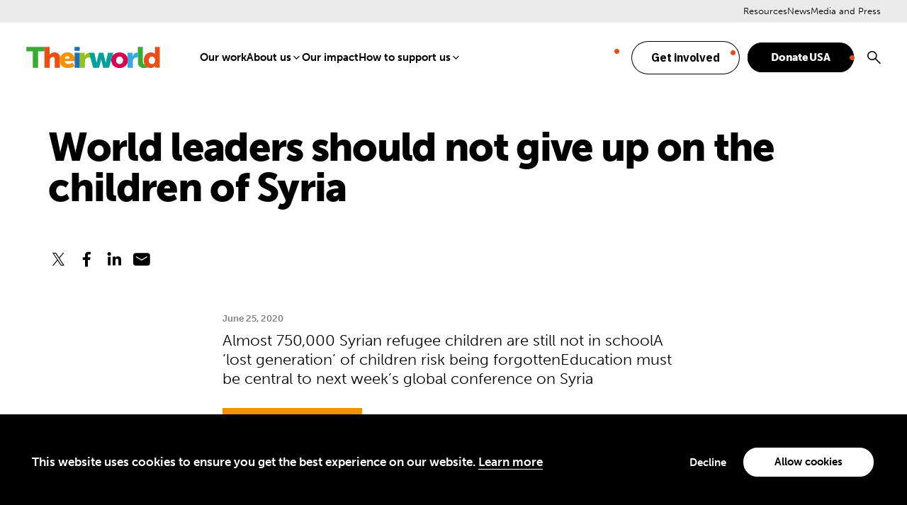

--- FILE ---
content_type: text/html; charset=UTF-8
request_url: https://theirworld.org/news/world-leaders-should-not-give-up-on-the-children-of-syria/
body_size: 16743
content:
<!DOCTYPE html>
<html lang="en">
<head>
	<meta name="viewport" content="width=device-width, initial-scale=1.0, viewport-fit=cover" />
	<script>['js','m4n'].forEach(function(attr){document.documentElement.setAttribute(attr,'')})</script>
	<meta name='robots' content='index, follow, max-image-preview:large, max-snippet:-1, max-video-preview:-1' />

	<!-- This site is optimized with the Yoast SEO plugin v26.6 - https://yoast.com/wordpress/plugins/seo/ -->
	<title>World leaders should not give up on the children of Syria</title>
	<meta name="description" content="​World leaders are falling short on their promise to provide education for all young Syrian refugees and prevent “a lost generation” of children, a coalition of leading children’s charities has warned." />
	<link rel="canonical" href="https://theirworld.org/news/world-leaders-should-not-give-up-on-the-children-of-syria/" />
	<meta property="og:locale" content="en_US" />
	<meta property="og:type" content="article" />
	<meta property="og:title" content="World leaders should not give up on the children of Syria" />
	<meta property="og:description" content="​World leaders are falling short on their promise to provide education for all young Syrian refugees and prevent “a lost generation” of children, a coalition of leading children’s charities has warned." />
	<meta property="og:url" content="https://theirworld.org/news/world-leaders-should-not-give-up-on-the-children-of-syria/" />
	<meta property="og:site_name" content="Theirworld" />
	<meta property="og:image" content="https://theirworld.org/wp-content/uploads/2023/12/Traditional-logo-Defualt-Image.png" />
	<meta property="og:image:width" content="1600" />
	<meta property="og:image:height" content="832" />
	<meta property="og:image:type" content="image/png" />
	<meta name="twitter:card" content="summary_large_image" />
	<script type="application/ld+json" class="yoast-schema-graph">{"@context":"https://schema.org","@graph":[{"@type":"WebPage","@id":"https://theirworld.org/news/world-leaders-should-not-give-up-on-the-children-of-syria/","url":"https://theirworld.org/news/world-leaders-should-not-give-up-on-the-children-of-syria/","name":"World leaders should not give up on the children of Syria","isPartOf":{"@id":"https://theirworld.org/#website"},"datePublished":"2020-06-24T23:00:00+00:00","description":"​World leaders are falling short on their promise to provide education for all young Syrian refugees and prevent “a lost generation” of children, a coalition of leading children’s charities has warned.","breadcrumb":{"@id":"https://theirworld.org/news/world-leaders-should-not-give-up-on-the-children-of-syria/#breadcrumb"},"inLanguage":"en-US","potentialAction":[{"@type":"ReadAction","target":["https://theirworld.org/news/world-leaders-should-not-give-up-on-the-children-of-syria/"]}]},{"@type":"BreadcrumbList","@id":"https://theirworld.org/news/world-leaders-should-not-give-up-on-the-children-of-syria/#breadcrumb","itemListElement":[{"@type":"ListItem","position":1,"name":"Home","item":"https://theirworld.org/"},{"@type":"ListItem","position":2,"name":"World leaders should not give up on the children of Syria"}]},{"@type":"WebSite","@id":"https://theirworld.org/#website","url":"https://theirworld.org/","name":"Theirworld","description":"A brighter future for every child","potentialAction":[{"@type":"SearchAction","target":{"@type":"EntryPoint","urlTemplate":"https://theirworld.org/?s={search_term_string}"},"query-input":{"@type":"PropertyValueSpecification","valueRequired":true,"valueName":"search_term_string"}}],"inLanguage":"en-US"}]}</script>
	<!-- / Yoast SEO plugin. -->


<link rel='dns-prefetch' href='//act.theirworld.org' />
<link rel='dns-prefetch' href='//use.typekit.net' />
<link rel='dns-prefetch' href='//fonts.googleapis.com' />
<link rel="alternate" type="application/rss+xml" title="Theirworld &raquo; Feed" href="https://theirworld.org/feed/" />
<link rel="alternate" type="application/rss+xml" title="Theirworld &raquo; Comments Feed" href="https://theirworld.org/comments/feed/" />
<link rel="alternate" title="oEmbed (JSON)" type="application/json+oembed" href="https://theirworld.org/wp-json/oembed/1.0/embed?url=https%3A%2F%2Ftheirworld.org%2Fnews%2Fworld-leaders-should-not-give-up-on-the-children-of-syria%2F" />
<link rel="alternate" title="oEmbed (XML)" type="text/xml+oembed" href="https://theirworld.org/wp-json/oembed/1.0/embed?url=https%3A%2F%2Ftheirworld.org%2Fnews%2Fworld-leaders-should-not-give-up-on-the-children-of-syria%2F&#038;format=xml" />
<style id='wp-img-auto-sizes-contain-inline-css' type='text/css'>
img:is([sizes=auto i],[sizes^="auto," i]){contain-intrinsic-size:3000px 1500px}
/*# sourceURL=wp-img-auto-sizes-contain-inline-css */
</style>
<style id='wp-emoji-styles-inline-css' type='text/css'>

	img.wp-smiley, img.emoji {
		display: inline !important;
		border: none !important;
		box-shadow: none !important;
		height: 1em !important;
		width: 1em !important;
		margin: 0 0.07em !important;
		vertical-align: -0.1em !important;
		background: none !important;
		padding: 0 !important;
	}
/*# sourceURL=wp-emoji-styles-inline-css */
</style>
<style id='classic-theme-styles-inline-css' type='text/css'>
/*! This file is auto-generated */
.wp-block-button__link{color:#fff;background-color:#32373c;border-radius:9999px;box-shadow:none;text-decoration:none;padding:calc(.667em + 2px) calc(1.333em + 2px);font-size:1.125em}.wp-block-file__button{background:#32373c;color:#fff;text-decoration:none}
/*# sourceURL=/wp-includes/css/classic-themes.min.css */
</style>
<link rel='stylesheet' id='tm-fonts-css' href='https://use.typekit.net/mba3qtn.css?ver=v5' type='text/css' media='all' />
<link rel='stylesheet' id='tm-fonts-extras-css' href='https://fonts.googleapis.com/css2?family=IBM+Plex+Sans%3Aital%2Cwght%400%2C100..700%3B1%2C100..700&#038;display=swap&#038;ver=v5' type='text/css' media='all' />
<link rel='stylesheet' id='tm-app-css' href='https://theirworld.org/wp-content/themes/theirworld/assets/styles/app.css?ver=1765916820' type='text/css' media='all' />
<script type="text/javascript" src="https://theirworld.org/wp-includes/js/jquery/jquery.min.js?ver=3.7.1" id="jquery-core-js"></script>
<script type="text/javascript" src="https://theirworld.org/wp-includes/js/jquery/jquery-migrate.min.js?ver=3.4.1" id="jquery-migrate-js"></script>
<link rel="https://api.w.org/" href="https://theirworld.org/wp-json/" /><link rel="alternate" title="JSON" type="application/json" href="https://theirworld.org/wp-json/wp/v2/news/10427" /><link rel="EditURI" type="application/rsd+xml" title="RSD" href="https://theirworld.org/xmlrpc.php?rsd" />
<link rel='shortlink' href='https://theirworld.org/?p=10427' />
<link rel="apple-touch-icon" sizes="180x180" href="https://theirworld.org/wp-content/themes/theirworld/assets/favicons/apple-touch-icon.png"><link rel="icon" type="image/svg" href="https://theirworld.org/wp-content/themes/theirworld/assets/favicons/favicon.svg"><link rel="shortcut icon" href="https://theirworld.org/wp-content/themes/theirworld/assets/favicons/favicon.ico">
		<!-- Fundraise Up: the new standard for online giving -->
		<script>(function(w,d,s,n,a){if(!w[n]){var l='call,catch,on,once,set,then,track,openCheckout'
		.split(','),i,o=function(n){return'function'==typeof n?o.l.push([arguments])&&o
		:function(){return o.l.push([n,arguments])&&o}},t=d.getElementsByTagName(s)[0],
		j=d.createElement(s);j.async=!0;j.src='https://cdn.fundraiseup.com/widget/'+a+'';
		t.parentNode.insertBefore(j,t);o.s=Date.now();o.v=5;o.h=w.location.href;o.l=[];
		for(i=0;i<8;i++)o[l[i]]=o(l[i]);w[n]=o}
		})(window,document,'script','FundraiseUp','AFZDPAVL');</script>
		<!-- End Fundraise Up -->
		<!-- Google Tag Manager -->
<script>
window.dataLayer = window.dataLayer || [];
function gtag() {
dataLayer.push(arguments);
}

		gtag("consent", "default", {
			ad_storage: "denied",
			analytics_storage: "granted",
			wait_for_update: 500
		});

		gtag("consent", "default", {
			analytics_storage: "denied",
			region: ['US-CA', 'AT', 'BE', 'BG', 'HR', 'CY', 'CZ', 'DK', 'EE', 'FI', 'FR', 'DE', 'GR', 'HU', 'IE', 'IT', 'LV', 'LT', 'LU', 'MT', 'NL', 'PL', 'PT', 'RO', 'SK', 'SI', 'ES', 'SE', 'GB', 'GF', 'GP', 'MQ', 'ME', 'YT', 'RE', 'MF', 'GI', 'AX', 'PM', 'GL', 'BL', 'SX', 'AW', 'CW', 'WF', 'PF', 'NC', 'TF', 'AI', 'BM', 'IO', 'VG', 'KY', 'FK', 'MS', 'PN', 'SH', 'GS', 'TC', 'AD', 'LI', 'MC', 'SM', 'VA', 'JE', 'GG', 'GI', 'CH'],
			wait_for_update: 500
		});

		gtag("set", "ads_data_redaction", true);
(function(w,d,s,l,i){w[l]=w[l]||[];w[l].push({'gtm.start':
new Date().getTime(),event:'gtm.js'});var f=d.getElementsByTagName(s)[0],
j=d.createElement(s),dl=l!='dataLayer'?'&l='+l:'';j.async=true;j.src=
'https://www.googletagmanager.com/gtm.js?id='+i+dl;f.parentNode.insertBefore(j,f);
})(window,document,'script','dataLayer','GTM-TFHXPHZ');
</script>
<!-- End Google Tag Manager --><style id='global-styles-inline-css' type='text/css'>
:root{--wp--preset--aspect-ratio--square: 1;--wp--preset--aspect-ratio--4-3: 4/3;--wp--preset--aspect-ratio--3-4: 3/4;--wp--preset--aspect-ratio--3-2: 3/2;--wp--preset--aspect-ratio--2-3: 2/3;--wp--preset--aspect-ratio--16-9: 16/9;--wp--preset--aspect-ratio--9-16: 9/16;--wp--preset--color--black: #000000;--wp--preset--color--cyan-bluish-gray: #abb8c3;--wp--preset--color--white: #ffffff;--wp--preset--color--pale-pink: #f78da7;--wp--preset--color--vivid-red: #cf2e2e;--wp--preset--color--luminous-vivid-orange: #ff6900;--wp--preset--color--luminous-vivid-amber: #fcb900;--wp--preset--color--light-green-cyan: #7bdcb5;--wp--preset--color--vivid-green-cyan: #00d084;--wp--preset--color--pale-cyan-blue: #8ed1fc;--wp--preset--color--vivid-cyan-blue: #0693e3;--wp--preset--color--vivid-purple: #9b51e0;--wp--preset--gradient--vivid-cyan-blue-to-vivid-purple: linear-gradient(135deg,rgb(6,147,227) 0%,rgb(155,81,224) 100%);--wp--preset--gradient--light-green-cyan-to-vivid-green-cyan: linear-gradient(135deg,rgb(122,220,180) 0%,rgb(0,208,130) 100%);--wp--preset--gradient--luminous-vivid-amber-to-luminous-vivid-orange: linear-gradient(135deg,rgb(252,185,0) 0%,rgb(255,105,0) 100%);--wp--preset--gradient--luminous-vivid-orange-to-vivid-red: linear-gradient(135deg,rgb(255,105,0) 0%,rgb(207,46,46) 100%);--wp--preset--gradient--very-light-gray-to-cyan-bluish-gray: linear-gradient(135deg,rgb(238,238,238) 0%,rgb(169,184,195) 100%);--wp--preset--gradient--cool-to-warm-spectrum: linear-gradient(135deg,rgb(74,234,220) 0%,rgb(151,120,209) 20%,rgb(207,42,186) 40%,rgb(238,44,130) 60%,rgb(251,105,98) 80%,rgb(254,248,76) 100%);--wp--preset--gradient--blush-light-purple: linear-gradient(135deg,rgb(255,206,236) 0%,rgb(152,150,240) 100%);--wp--preset--gradient--blush-bordeaux: linear-gradient(135deg,rgb(254,205,165) 0%,rgb(254,45,45) 50%,rgb(107,0,62) 100%);--wp--preset--gradient--luminous-dusk: linear-gradient(135deg,rgb(255,203,112) 0%,rgb(199,81,192) 50%,rgb(65,88,208) 100%);--wp--preset--gradient--pale-ocean: linear-gradient(135deg,rgb(255,245,203) 0%,rgb(182,227,212) 50%,rgb(51,167,181) 100%);--wp--preset--gradient--electric-grass: linear-gradient(135deg,rgb(202,248,128) 0%,rgb(113,206,126) 100%);--wp--preset--gradient--midnight: linear-gradient(135deg,rgb(2,3,129) 0%,rgb(40,116,252) 100%);--wp--preset--font-size--small: 13px;--wp--preset--font-size--medium: 20px;--wp--preset--font-size--large: 36px;--wp--preset--font-size--x-large: 42px;--wp--preset--spacing--20: 0.44rem;--wp--preset--spacing--30: 0.67rem;--wp--preset--spacing--40: 1rem;--wp--preset--spacing--50: 1.5rem;--wp--preset--spacing--60: 2.25rem;--wp--preset--spacing--70: 3.38rem;--wp--preset--spacing--80: 5.06rem;--wp--preset--shadow--natural: 6px 6px 9px rgba(0, 0, 0, 0.2);--wp--preset--shadow--deep: 12px 12px 50px rgba(0, 0, 0, 0.4);--wp--preset--shadow--sharp: 6px 6px 0px rgba(0, 0, 0, 0.2);--wp--preset--shadow--outlined: 6px 6px 0px -3px rgb(255, 255, 255), 6px 6px rgb(0, 0, 0);--wp--preset--shadow--crisp: 6px 6px 0px rgb(0, 0, 0);}:where(.is-layout-flex){gap: 0.5em;}:where(.is-layout-grid){gap: 0.5em;}body .is-layout-flex{display: flex;}.is-layout-flex{flex-wrap: wrap;align-items: center;}.is-layout-flex > :is(*, div){margin: 0;}body .is-layout-grid{display: grid;}.is-layout-grid > :is(*, div){margin: 0;}:where(.wp-block-columns.is-layout-flex){gap: 2em;}:where(.wp-block-columns.is-layout-grid){gap: 2em;}:where(.wp-block-post-template.is-layout-flex){gap: 1.25em;}:where(.wp-block-post-template.is-layout-grid){gap: 1.25em;}.has-black-color{color: var(--wp--preset--color--black) !important;}.has-cyan-bluish-gray-color{color: var(--wp--preset--color--cyan-bluish-gray) !important;}.has-white-color{color: var(--wp--preset--color--white) !important;}.has-pale-pink-color{color: var(--wp--preset--color--pale-pink) !important;}.has-vivid-red-color{color: var(--wp--preset--color--vivid-red) !important;}.has-luminous-vivid-orange-color{color: var(--wp--preset--color--luminous-vivid-orange) !important;}.has-luminous-vivid-amber-color{color: var(--wp--preset--color--luminous-vivid-amber) !important;}.has-light-green-cyan-color{color: var(--wp--preset--color--light-green-cyan) !important;}.has-vivid-green-cyan-color{color: var(--wp--preset--color--vivid-green-cyan) !important;}.has-pale-cyan-blue-color{color: var(--wp--preset--color--pale-cyan-blue) !important;}.has-vivid-cyan-blue-color{color: var(--wp--preset--color--vivid-cyan-blue) !important;}.has-vivid-purple-color{color: var(--wp--preset--color--vivid-purple) !important;}.has-black-background-color{background-color: var(--wp--preset--color--black) !important;}.has-cyan-bluish-gray-background-color{background-color: var(--wp--preset--color--cyan-bluish-gray) !important;}.has-white-background-color{background-color: var(--wp--preset--color--white) !important;}.has-pale-pink-background-color{background-color: var(--wp--preset--color--pale-pink) !important;}.has-vivid-red-background-color{background-color: var(--wp--preset--color--vivid-red) !important;}.has-luminous-vivid-orange-background-color{background-color: var(--wp--preset--color--luminous-vivid-orange) !important;}.has-luminous-vivid-amber-background-color{background-color: var(--wp--preset--color--luminous-vivid-amber) !important;}.has-light-green-cyan-background-color{background-color: var(--wp--preset--color--light-green-cyan) !important;}.has-vivid-green-cyan-background-color{background-color: var(--wp--preset--color--vivid-green-cyan) !important;}.has-pale-cyan-blue-background-color{background-color: var(--wp--preset--color--pale-cyan-blue) !important;}.has-vivid-cyan-blue-background-color{background-color: var(--wp--preset--color--vivid-cyan-blue) !important;}.has-vivid-purple-background-color{background-color: var(--wp--preset--color--vivid-purple) !important;}.has-black-border-color{border-color: var(--wp--preset--color--black) !important;}.has-cyan-bluish-gray-border-color{border-color: var(--wp--preset--color--cyan-bluish-gray) !important;}.has-white-border-color{border-color: var(--wp--preset--color--white) !important;}.has-pale-pink-border-color{border-color: var(--wp--preset--color--pale-pink) !important;}.has-vivid-red-border-color{border-color: var(--wp--preset--color--vivid-red) !important;}.has-luminous-vivid-orange-border-color{border-color: var(--wp--preset--color--luminous-vivid-orange) !important;}.has-luminous-vivid-amber-border-color{border-color: var(--wp--preset--color--luminous-vivid-amber) !important;}.has-light-green-cyan-border-color{border-color: var(--wp--preset--color--light-green-cyan) !important;}.has-vivid-green-cyan-border-color{border-color: var(--wp--preset--color--vivid-green-cyan) !important;}.has-pale-cyan-blue-border-color{border-color: var(--wp--preset--color--pale-cyan-blue) !important;}.has-vivid-cyan-blue-border-color{border-color: var(--wp--preset--color--vivid-cyan-blue) !important;}.has-vivid-purple-border-color{border-color: var(--wp--preset--color--vivid-purple) !important;}.has-vivid-cyan-blue-to-vivid-purple-gradient-background{background: var(--wp--preset--gradient--vivid-cyan-blue-to-vivid-purple) !important;}.has-light-green-cyan-to-vivid-green-cyan-gradient-background{background: var(--wp--preset--gradient--light-green-cyan-to-vivid-green-cyan) !important;}.has-luminous-vivid-amber-to-luminous-vivid-orange-gradient-background{background: var(--wp--preset--gradient--luminous-vivid-amber-to-luminous-vivid-orange) !important;}.has-luminous-vivid-orange-to-vivid-red-gradient-background{background: var(--wp--preset--gradient--luminous-vivid-orange-to-vivid-red) !important;}.has-very-light-gray-to-cyan-bluish-gray-gradient-background{background: var(--wp--preset--gradient--very-light-gray-to-cyan-bluish-gray) !important;}.has-cool-to-warm-spectrum-gradient-background{background: var(--wp--preset--gradient--cool-to-warm-spectrum) !important;}.has-blush-light-purple-gradient-background{background: var(--wp--preset--gradient--blush-light-purple) !important;}.has-blush-bordeaux-gradient-background{background: var(--wp--preset--gradient--blush-bordeaux) !important;}.has-luminous-dusk-gradient-background{background: var(--wp--preset--gradient--luminous-dusk) !important;}.has-pale-ocean-gradient-background{background: var(--wp--preset--gradient--pale-ocean) !important;}.has-electric-grass-gradient-background{background: var(--wp--preset--gradient--electric-grass) !important;}.has-midnight-gradient-background{background: var(--wp--preset--gradient--midnight) !important;}.has-small-font-size{font-size: var(--wp--preset--font-size--small) !important;}.has-medium-font-size{font-size: var(--wp--preset--font-size--medium) !important;}.has-large-font-size{font-size: var(--wp--preset--font-size--large) !important;}.has-x-large-font-size{font-size: var(--wp--preset--font-size--x-large) !important;}
/*# sourceURL=global-styles-inline-css */
</style>
</head>
<body class="wp-singular news-template-default single single-news postid-10427 wp-theme-theirworld" style="--sn: 105rem"">
	<!-- Google Tag Manager (noscript) -->
<noscript><iframe src="https://www.googletagmanager.com/ns.html?id=GTM-TFHXPHZ"
height="0" width="0" style="display:none;visibility:hidden"></iframe></noscript>
<!-- End Google Tag Manager (noscript) -->	<div class="root1">
		
			<div class="sentry1" initial @leave:top="$store.app.scrolled = true" @enter="$store.app.scrolled = false" x-data></div>

			<header class="top1" reveal="1+/0" id="top" x-data :class="{'-scrolled': $store.app.scrolled}" @click.away="if($store.app.overlay == 'nav'){ $store.app.overlay = false; }">
				<div class="top1-wrap -restrain">
					<p class="logo1">
							<a href="https://theirworld.org" aria-label="Theirworld" accesskey="h">
		<span class="img1 -fit" style="height:65px; --w: 201; --rl: 0.1592039800995">
			<img src="https://theirworld.org/wp-content/uploads/2023/01/large-Theirworld-official-logo_adobe_express.svg" alt="Theirworld" />
		</span>
	</a>
						</p>

					<nav class="skips1">
						<ul>
							<li><a href="#nav" accesskey="n">Skip to navigation [n]</a></li>
							<li><a href="#content" accesskey="c">Skip to content [c]</a></li>
							<li><a href="#footer" accesskey="f">Skip to footer [f]</a></li>
						</ul>
					</nav>

					<nav class="nav1" id="nav" x-data="{...unfolder(),...transitions()}" x-show="$store.app.overlay === 'nav'" x-spread="transitions" :class="{'-active': $store.app.overlay === 'nav'}">

						<ul id="menu-primary-navigation" class="nav1-main"><li id="menu-item-23695" class="menu-item menu-item-type-post_type menu-item-object-page menu-item-23695" x-spread="catcher"><a href="https://theirworld.org/projects/">Our work</a><em invisible>[1]</em></li>
<li id="menu-item-20620" class="menu-item menu-item-type-post_type menu-item-object-page menu-item-has-children menu-item-20620" x-spread="catcher"><a href="https://theirworld.org/about/">About us</a><em invisible>[2]</em><i class="icon-angle-down-bold" clickable @click="toggle($event)"></i>
<ul class="nav1-drop" heightwatch unfold>
	<li id="menu-item-23715" class="menu-item menu-item-type-post_type menu-item-object-page menu-item-23715" x-spread="catcher"><a href="https://theirworld.org/about/history/">History</a><em invisible>[3]</em></li>
	<li id="menu-item-23716" class="menu-item menu-item-type-post_type menu-item-object-page menu-item-23716" x-spread="catcher"><a href="https://theirworld.org/about/our-leadership/">Leadership</a><em invisible>[4]</em></li>
	<li id="menu-item-23717" class="menu-item menu-item-type-post_type menu-item-object-page menu-item-23717" x-spread="catcher"><a href="https://theirworld.org/about/our-network/">Our network</a><em invisible>[5]</em></li>
	<li id="menu-item-23718" class="menu-item menu-item-type-post_type menu-item-object-page menu-item-23718" x-spread="catcher"><a href="https://theirworld.org/join-our-team/">Join our team</a><em invisible>[6]</em></li>
	<li id="menu-item-23719" class="menu-item menu-item-type-post_type menu-item-object-page menu-item-23719" x-spread="catcher"><a href="https://theirworld.org/about/financial-statements/">Financial statements</a><em invisible>[7]</em></li>
	<li id="menu-item-27415" class="menu-item menu-item-type-post_type menu-item-object-page menu-item-27415" x-spread="catcher"><a href="https://theirworld.org/about/work-recognition/">Recognition for our work</a><em invisible>[8]</em></li>
</ul>
</li>
<li id="menu-item-26713" class="menu-item menu-item-type-post_type menu-item-object-page menu-item-26713" x-spread="catcher"><a href="https://theirworld.org/our-impact/">Our impact</a><em invisible>[9]</em></li>
<li id="menu-item-28175" class="menu-item menu-item-type-post_type menu-item-object-page menu-item-has-children menu-item-28175" x-spread="catcher"><a href="https://theirworld.org/how-to-support-us/">How to support us</a><em invisible>[10]</em><i class="icon-angle-down-bold" clickable @click="toggle($event)"></i>
<ul class="nav1-drop" heightwatch unfold>
	<li id="menu-item-28176" class="menu-item menu-item-type-post_type menu-item-object-page menu-item-28176" x-spread="catcher"><a href="https://theirworld.org/donate-global/">Single or monthly donation</a><em invisible>[11]</em></li>
	<li id="menu-item-28177" class="menu-item menu-item-type-post_type menu-item-object-page menu-item-28177" x-spread="catcher"><a href="https://theirworld.org/donate/usa/donor-advised-funds-daf/">Donor-Advised Funds (DAF)</a><em invisible>[12]</em></li>
	<li id="menu-item-28178" class="menu-item menu-item-type-post_type menu-item-object-page menu-item-28178" x-spread="catcher"><a href="https://theirworld.org/donate/legacy-giving/">Legacy Giving</a><em invisible>[13]</em></li>
	<li id="menu-item-28179" class="menu-item menu-item-type-post_type menu-item-object-page menu-item-28179" x-spread="catcher"><a href="https://theirworld.org/fundraising/partner-with-us/">Corporate or Foundation giving</a><em invisible>[14]</em></li>
	<li id="menu-item-28180" class="menu-item menu-item-type-post_type menu-item-object-page menu-item-28180" x-spread="catcher"><a href="https://theirworld.org/fundraising/giving-circle/">Join our Giving Circle</a><em invisible>[15]</em></li>
</ul>
</li>
</ul>
						<!-- Manually append the search item -->
						<ul class="nav1-actions">
							<li class="-fundraiseup-match"><a href="https://theirworld.org/get-involved/" class="button1 -invert"><span>Get involved</span></a></li></li>
</li>
<li class=""><a href="#XDMJLKPZ" class="button1"><span>Donate USA</span></a></li></li>
							<li class="-search -as:1">
								<a href="./?home--3#search" class="icon-search-bold" @click.prevent="$store.app.overlay = 'search'">
									<span>Search</span>
								</a>
							</li>
						</ul>

						<ul id="menu-hamburger-menu" class="nav1-side"><li id="menu-item-1688" class="menu-item menu-item-type-post_type menu-item-object-page menu-item-1688"><a href="https://theirworld.org/resources/">Resources</a></li>
<li id="menu-item-1689" class="menu-item menu-item-type-post_type menu-item-object-page menu-item-1689"><a href="https://theirworld.org/news/">News</a></li>
<li id="menu-item-23697" class="menu-item menu-item-type-post_type menu-item-object-page menu-item-23697"><a href="https://theirworld.org/media-and-press/">Media and Press</a></li>
</ul>
							<form action="https://theirworld.org" method="GET" class="nav1-search" >
				<p class="searchbox1">
			<label for="header-search-desktop" invisible>Search</label>
			<input type="text" name="s" id="header-search-desktop" placeholder="Search" />
			<button type="submit"><i class="icon-search-bold"><span>Search</span></i></button>
		</p>
	</form>
	
						<!--
						<form action="./" method="post" class="nav1-search">
							<p class="searchbox1">
								<label for="f134316" invisible>Search</label>    <input type="text" name="fieldname" id="912043" placeholder="Search" />
								<button type="submit"><i class="icon-search-bold"><span>Search</span></i></button>
							</p>
						</form> -->

					</nav>
					<p class="toggler1">
						<a href="#nav" aria-label="Menu" class="toggler1-link" x-data @click.prevent="$store.app.overlay = $store.app.overlay === 'nav' ? false : 'nav'">
							<svg class="toggler1-svg -us:n" viewBox="0 0 50 50" :class="{'-active': $store.app.overlay === 'nav'}">
								<path class="toggler1-line -top" d="M9,11.4h32c3,0,6,2.5,6,6.9S44.8,25,41,25H25"/>
								<path class="toggler1-line -middle" d="M9,25h32"/>
								<path class="toggler1-line -bottom" d="M41,38.6H9c0,0-6-0.6-6-6.7S9,25,9,25h16"/>
							</svg>
						</a>
					</p>

				</div>
			</header>

				<form action="https://theirworld.org" method="GET" class="search1" id="search" x-data :class="{'-active': $store.app.overlay == 'search'}" >
		<a href="./" class="search1-overlay" @click.prevent="$store.app.overlay = false" aria-hidden="true"></a>
		<div class="search1-outer">
			<div class="search1-inner">
				<a href="./" class="search1-close icon-close-medium -as:1" clickable @click.prevent="$store.app.overlay = false"></a>
				<p class="searchbox1">
					<label for="overlay-search" invisible>Search</label>
					<input type="text" name="s" id="overlay-search" placeholder="What can we help you find?" />
					<button type="submit"><i class="icon-search-bold"><span>Search</span></i></button>
				</p>
			</div>
		</div>
	</form>
	
				<section class="content1" id="content" data-warning="Your browser is outdated, it will not render this page properly, please upgrade.">
			<div class="wrap1 -pb:0">
		<div class="wrap1-inner -restrain" >
															<h1 class="-mb:2" reveal="1+/74">World leaders should not give up on the children of Syria</h1>
							<div class="body1 -contain -xw:4" reveal="1+/75">
					
	<div class="-grid -mb:2">
		
		<div class="-left -r1">
				<div class="socials2 ">
				<ul class="socials2-items" flex>
										<li><a target="_blank" href="https://twitter.com/intent/tweet?url=https%3A%2F%2Ftheirworld.org%2Fnews%2Fworld-leaders-should-not-give-up-on-the-children-of-syria%2F&text=World+leaders+should+not+give+up+on+the+children+of+Syria" class="icon-social-twitter" aria-label="Share on X"><span>Twitter</span></a></li	>
										<li><a style="cursor: pointer;" onclick="window.open('https://www.facebook.com/sharer/sharer.php?u=https%3A%2F%2Ftheirworld.org%2Fnews%2Fworld-leaders-should-not-give-up-on-the-children-of-syria%2F', 'facebook_share', 'height=320, width=640, ');" class="icon-social-facebook" aria-label="Share on Facebook"><span>Facebook</span></a></li>
										<li><a target="_blank" href="https://www.linkedin.com/sharing/share-offsite/?url=https%3A%2F%2Ftheirworld.org%2Fnews%2Fworld-leaders-should-not-give-up-on-the-children-of-syria%2F" class="icon-social-linkedin" aria-label="Share on Linkedin"><span>LinkedIn</span></a></li>
										<li><a target="_blank" href="mailto:?subject=https://theirworld.org:%20World%20leaders%20should%20not%20give%20up%20on%20the%20children%20of%20Syria&body=World%20leaders%20should%20not%20give%20up%20on%20the%20children%20of%20Syria%0D%0A%0D%0A%E2%80%8BWorld%20leaders%20are%20falling%20short%20on%20their%20promise%20to%20provide%20education%20for%20all%20young%20Syrian%20refugees%20and%20prevent%20%E2%80%9Ca%20lost%20generation%E2%80%9D%20of%20children%2C%20a%20coalition%20of%20leading%20children%E2%80%99s%20charities%20has%20warned.%0D%0A%0D%0Ahttps%3A%2F%2Ftheirworld.org%2Fnews%2Fworld-leaders-should-not-give-up-on-the-children-of-syria%2F" class="icon-email-filled" aria-label="Share on Email"><span>Email</span></a></li>
					</ul>
	</div>
			</div>

	</div>

	
	<div class="-mb:2">
		<p class="-mb:m3 -t:13 -c:d2t"><time datetime="2020-06-25T00:00:00+01:00">June 25, 2020</time></p>
					<h3 class="-t:12 -mb:1">Almost 750,000 Syrian refugee children are still not in schoolA ‘lost generation’ of children risk being forgottenEducation must be central to next week’s global conference on Syria</h3>
				<hr class="line1 -mb:0">
	</div>

					</div>
						<div class="body1 -contain -xw:4" reveal="1+/76">
									<div class="-xw:4 -mx:a -my:3">
		<div class="wysiwyg">
			<p>World leaders are falling short on their promise to provide education for all young Syrian refugees and prevent “a lost generation” of children, a coalition of leading children’s charities has warned.</p>
<p>Ahead of a major conference of global leaders in Brussels next Tuesday, campaigners from leading charities including Save the Children, Plan International, World Vision and Human Rights Watch are urging the international community not to give up on the hundreds of thousands of Syrian refugee children who remain out of school.</p>
<p>In 2016, world leaders pledged that all children who had been forced to flee the war in Syria would be given a place in school within a year. But four years later, almost 750,000 Syrian refugee children &#8211; 36% of the total in five neighbouring states  &#8211; remain out of school. This is in addition to the two million children inside Syria who are not in education. </p>
<p>Out of school, these children are more vulnerable to early marriage, teenage pregnancy, child labour and exploitation.</p>
<p>Despite the education crisis facing these children in Turkey, Lebanon, Iraq, Jordan and Egypt, there is a real risk that education will not be included in any of the pledges or speeches at the conference. Campaigners say this would be a “gross failure of political leadership”.</p>
<p>In an <a href="https://theirworld.org/campaigns/education-and-the-no-lost-generation-commitment">open letter</a>, the coalition &#8211; led by global children’s charity Theirworld &#8211;  is calling on leaders to prioritise education or risk letting down some of the world’s most vulnerable children.</p>
<p>“The international community has repeatedly vowed that there would be ‘no lost generation’ of Syrian children, but with the conflict tragically heading towards a second decade, they are more vulnerable than ever,” it says.</p>
<p>“You have a responsibility to renew your commitments to provide education for all Syrian refugee and displaced children. We call on you to ensure that education is not forgotten as you make your speeches and pledges on 30 June 2020. </p>
<p>“If education is not devoted to the attention and resources it deserves, this would be a gross failure of political leadership. Not only will you be failing to meet your promises, but you will be failing Syria’s children. Syrian refugees haven’t given up on the hope of a decent life and an education. We shouldn’t give up on them.”</p>
<p>On Tuesday June 30, the UN and EU will co-chair the fourth Brussels Conference on Supporting Syria and the Region, a virtual conference that will bring world leaders together to discuss how to respond to the crisis in Syria. </p>
<p>The conference is expected to lead to new funding and policy commitments to support people inside Syria, and Syrian refugees in neighbouring countries.</p>
<p>To coincide with the conference, Theirworld has published <strong>a new report</strong> &#8211; <a href="https://theirworld.org/resources/detail/keeping-our-promise-to-syrias-refugees"><em>Keeping Our Promise to Syria’s refugees &#8211; Education and the No Lost Generation</em></a><em>, </em>and a <strong>video</strong> on <a href="https://www.youtube.com/watch?v=Brf6TT0s7ms&amp;list=PLoHMMsQs2umDxQCodnMOGF1o1HiO9MZMG&amp;index=2&amp;t=0s" target="_blank" rel="noreferrer noopener">Syrian refugee education</a>. The report calls for the following:  </p>
<ol>
<li>
<p><strong>Close the Funding Gap</strong>. Funding for refugee education in Syria and the region has declined since 2018 and there is a gap of $556 million between the funding available for education and the assessed education needs. None of the five main refugee hosting countries have received enough funding to meet their full education needs. </p>
</li>
<li>
<p><strong>Develop new, multi-year response plans</strong> to address the persistent barriers to education and the new realities of Covid-19. </p>
</li>
<li>
<p><strong>Commit to improving performance and results</strong> &#8211; including better data sharing to track progress against commitments made).</p>
</li>
</ol>
<p><strong>ENDS</strong></p>
<p><strong>For more information, please contact:</strong></p>
<p> </p>
<p>Nicole Martin</p>
<p>Head of Partnerships and Media</p>
<p><a href="mailto:nicole@theirworld.org">nicole@theirworld.org</a>              </p>
<p>+447768695087</p>
		</div>
			</div>
				</div>
					</div>
	</div>

	</section>
			<footer class="footer1 -restrain " reveal="1/" id="footer">
							<div class="footer1-section -top" flex>

					
						<div w="24/24/11">
															<h3>Stay up to date on our&nbsp;work</h3>
																						<p class="-t:11"><label for="id_email" class="-fw:n">Get updates on the latest work, impact stories, and ways that you can take action to tackle the global education crisis.</label></p>
														<div id="fa-form">
																<style>.wForm form{text-align: left;}</style><!-- FORM: HEAD SECTION -->
    <meta http-equiv="Content-Type" content="text/html; charset=utf-8" />
    <meta name="referrer" content="no-referrer-when-downgrade">
    <!-- THIS SCRIPT NEEDS TO BE LOADED FIRST BEFORE wforms.js -->
    <script type="text/javascript" data-for="FA__DOMContentLoadedEventDispatch" src="https://theirworld.tfaforms.net/js/FA__DOMContentLoadedEventDispatcher.js" defer></script>
                        <style>
                    .captcha {
                        padding-bottom: 1em !important;
                    }
                    .wForm .captcha .oneField {
                        margin: 0;
                        padding: 0;
                    }
                </style>
                <script type="text/javascript">
                    // initialize our variables
                    var captchaReady = 0;
                    var wFORMSReady = 0;
                    var isConditionalSubmitEnabled = false;

                    // when wForms is loaded call this
                    var wformsReadyCallback = function () {
                        // using this var to denote if wForms is loaded
                        wFORMSReady = 1;
                        isConditionalSubmitEnabled = document.getElementById('submit_button').hasAttribute('data-condition');
                        // call our recaptcha function which is dependent on both
                        // wForms and an async call to google
                        // note the meat of this function wont fire until both
                        // wFORMSReady = 1 and captchaReady = 1
                        onloadCallback();
                    }
                    var gCaptchaReadyCallback = function() {
                        // using this var to denote if captcha is loaded
                        captchaReady = 1;
                        isConditionalSubmitEnabled = document.getElementById('submit_button').hasAttribute('data-condition');
                        // call our recaptcha function which is dependent on both
                        // wForms and an async call to google
                        // note the meat of this function wont fire until both
                        // wFORMSReady = 1 and captchaReady = 1
                        onloadCallback();
                    };

                    // add event listener to fire when wForms is fully loaded
                    document.addEventListener("wFORMSLoaded", wformsReadyCallback);

                    var enableSubmitButton = function() {
                        var submitButton = document.getElementById('submit_button');
                        var explanation = document.getElementById('disabled-explanation');
                        var isConditionalSubmitConditionMet = wFORMS.behaviors.condition.isConditionalSubmitConditionMet;
                        if (
                            submitButton != null &&
                            (isConditionalSubmitEnabled && isConditionalSubmitConditionMet) ||
                            !isConditionalSubmitEnabled
                        )
                        {
                            submitButton.removeAttribute('disabled');
                            if (explanation != null) {
                                explanation.style.display = 'none';
                            }
                        }
                    };
                    var disableSubmitButton = function() {
                        var submitButton = document.getElementById('submit_button');
                        var explanation = document.getElementById('disabled-explanation');
                        if (submitButton != null) {
                            submitButton.disabled = true;
                            if (explanation != null) {
                                explanation.style.display = 'block';
                            }
                        }
                    };

                    // call this on both captcha async complete and wforms fully
                    // initialized since we can't be sure which will complete first
                    // and we need both done for this to function just check that they are
                    // done to fire the functionality
                    var onloadCallback = function () {
                        // if our captcha is ready (async call completed)
                        // and wFORMS is completely loaded then we are ready to add
                        // the captcha to the page
                        if (captchaReady && wFORMSReady) {
                            // Prevent both concurrent and sequential executions
                            if (window.isCreatingCaptcha || window.hasCaptchaRendered) {
                                return;
                            }
                            window.isCreatingCaptcha = true;

                            try {
                                var submitButton = document.getElementById('submit_button');
                                var formContainer = submitButton.closest('form') || submitButton.closest('.wFormContainer');
                                var faCaptcha = null;

                                if (formContainer) {
                                    faCaptcha = formContainer.querySelector('#google-captcha');
                                }

                                // Also check if captcha was appended to body as fallback (look for FA-specific structure)
                                if (!faCaptcha) {
                                    var bodyCaptchas = document.querySelectorAll('body > #google-captcha');
                                    for (var i = 0; i < bodyCaptchas.length; i++) {
                                        // Verify it's a FormAssembly captcha by checking for specific structure
                                        if (bodyCaptchas[i].querySelector('.captcha .oneField .g-recaptcha')) {
                                            faCaptcha = bodyCaptchas[i];
                                            break;
                                        }
                                    }
                                }

                                if (faCaptcha) { 
                                    if (faCaptcha.parentNode) {
                                        faCaptcha.parentNode.removeChild(faCaptcha);
                                    } 
                                }

                            // Now create a new captcha container
                            var captchaContainer = document.createElement('div');
                            captchaContainer.id = 'google-captcha';
                            
                            var captchaDiv = document.createElement('div');
                            captchaDiv.className = 'captcha';
                            
                            var oneFieldDiv = document.createElement('div');
                            oneFieldDiv.className = 'oneField';
                            
                            var recaptchaElement = document.createElement('div');
                            recaptchaElement.id = 'g-recaptcha-render-div';
                            recaptchaElement.className = 'g-recaptcha';
                            
                            var errorDiv = document.createElement('div');
                            errorDiv.className = 'g-captcha-error';
                            
                            var helpDiv = document.createElement('div');
                            helpDiv.className = 'captchaHelp';
                            helpDiv.innerHTML = 'reCAPTCHA helps prevent automated form spam.<br>';
                            
                            var disabledDiv = document.createElement('div');
                            disabledDiv.id = 'disabled-explanation';
                            disabledDiv.className = 'captchaHelp';
                            disabledDiv.style.display = 'block';
                            disabledDiv.innerHTML = 'The submit button will be disabled until you complete the CAPTCHA.';
                            
                            oneFieldDiv.appendChild(recaptchaElement);
                            oneFieldDiv.appendChild(errorDiv);
                            oneFieldDiv.appendChild(document.createElement('br'));
                            captchaDiv.appendChild(oneFieldDiv);
                            captchaDiv.appendChild(helpDiv);
                            captchaDiv.appendChild(disabledDiv);
                            captchaContainer.appendChild(document.createElement('br'));
                            captchaContainer.appendChild(captchaDiv);
                            
                            if (submitButton && submitButton.parentNode) {
                                submitButton.parentNode.insertBefore(captchaContainer, submitButton);
                            } else {
                                // Fallback: append to body if submit button not found.
                                document.body.appendChild(captchaContainer);
                            }
                        } finally {
                            window.isCreatingCaptcha = false;
                        }
                            
                            grecaptcha.enterprise.render('g-recaptcha-render-div', {
                                'sitekey': '6LfMg_EaAAAAAMhDNLMlgqDChzmtYHlx1yU2y7GI',
                                'theme': 'light',
                                'size': 'normal',
                                'callback': 'enableSubmitButton',
                                'expired-callback': 'disableSubmitButton'
                            });
                            window.hasCaptchaRendered = true;
                            var oldRecaptchaCheck = parseInt('1');
                            if (oldRecaptchaCheck === -1) {
                                var standardCaptcha = document.getElementById("tfa_captcha_text");
                                standardCaptcha = standardCaptcha.parentNode.parentNode.parentNode;
                                standardCaptcha.parentNode.removeChild(standardCaptcha);
                            }

                            if (!wFORMS.instances['paging']) {
                                document.getElementById("g-recaptcha-render-div").parentNode.parentNode.parentNode.style.display = "block";
                                //document.getElementById("g-recaptcha-render-div").parentNode.parentNode.parentNode.removeAttribute("hidden");
                            }
                            document.getElementById("g-recaptcha-render-div").getAttributeNode('id').value = 'tfa_captcha_text';

                            var captchaError = '';
                            if (captchaError == '1') {
                                var errMsgText = 'The CAPTCHA was not completed successfully.';
                                var errMsgDiv = document.createElement('div');
                                errMsgDiv.id = "tfa_captcha_text-E";
                                errMsgDiv.className = "err errMsg";
                                errMsgDiv.innerText = errMsgText;
                                var loc = document.querySelector('.g-captcha-error');
                                loc.insertBefore(errMsgDiv, loc.childNodes[0]);

                                /* See wFORMS.behaviors.paging.applyTo for origin of this code */
                                if (wFORMS.instances['paging']) {
                                    var b = wFORMS.instances['paging'][0];
                                    var pp = base2.DOM.Element.querySelector(document, wFORMS.behaviors.paging.CAPTCHA_ERROR);
                                    if (pp) {
                                        var lastPage = 1;
                                        for (var i = 1; i < 100; i++) {
                                            if (b.behavior.isLastPageIndex(i)) {
                                                lastPage = i;
                                                break;
                                            }
                                        }
                                        b.jumpTo(lastPage);
                                    }
                                }
                            }
                        }
                    }
                </script>
                                    <script src='https://www.google.com/recaptcha/enterprise.js?onload=gCaptchaReadyCallback&render=explicit&hl=en_US' async
                        defer></script>
                <script type="text/javascript">
                    document.addEventListener("DOMContentLoaded", function() {
                        var warning = document.getElementById("javascript-warning");
                        if (warning != null) {
                            warning.parentNode.removeChild(warning);
                        }
                        var oldRecaptchaCheck = parseInt('1');
                        if (oldRecaptchaCheck !== -1) {
                            var explanation = document.getElementById('disabled-explanation');
                            var submitButton = document.getElementById('submit_button');
                            if (submitButton != null) {
                                submitButton.disabled = true;
                                if (explanation != null) {
                                    explanation.style.display = 'block';
                                }
                            }
                        }
                    });
                </script>
                <script type="text/javascript">
        document.addEventListener("FA__DOMContentLoaded", function(){
            const FORM_TIME_START = Math.floor((new Date).getTime()/1000);
            let formElement = document.getElementById("tfa_0");
            if (null === formElement) {
                formElement = document.getElementById("0");
            }
            let appendJsTimerElement = function(){
                let formTimeDiff = Math.floor((new Date).getTime()/1000) - FORM_TIME_START;
                let cumulatedTimeElement = document.getElementById("tfa_dbCumulatedTime");
                if (null !== cumulatedTimeElement) {
                    let cumulatedTime = parseInt(cumulatedTimeElement.value);
                    if (null !== cumulatedTime && cumulatedTime > 0) {
                        formTimeDiff += cumulatedTime;
                    }
                }
                let jsTimeInput = document.createElement("input");
                jsTimeInput.setAttribute("type", "hidden");
                jsTimeInput.setAttribute("value", formTimeDiff.toString());
                jsTimeInput.setAttribute("name", "tfa_dbElapsedJsTime");
                jsTimeInput.setAttribute("id", "tfa_dbElapsedJsTime");
                jsTimeInput.setAttribute("autocomplete", "off");
                if (null !== formElement) {
                    formElement.appendChild(jsTimeInput);
                }
            };
            if (null !== formElement) {
                if(formElement.addEventListener){
                    formElement.addEventListener('submit', appendJsTimerElement, false);
                } else if(formElement.attachEvent){
                    formElement.attachEvent('onsubmit', appendJsTimerElement);
                }
            }
        });
    </script>

    <link href="https://theirworld.tfaforms.net/dist/form-builder/5.0.0/wforms-layout.css?v=2bb6ee743b1f6e43a958122ccabfa80a6d76173d" rel="stylesheet" type="text/css" />

    <link href="https://theirworld.tfaforms.net/uploads/themes/theme-30.css" rel="stylesheet" type="text/css" />
    <link href="https://theirworld.tfaforms.net/dist/form-builder/5.0.0/wforms-jsonly.css?v=2bb6ee743b1f6e43a958122ccabfa80a6d76173d" rel="alternate stylesheet" title="This stylesheet activated by javascript" type="text/css" />
    <script type="text/javascript" src="https://theirworld.tfaforms.net/wForms/3.11/js/wforms.js?v=2bb6ee743b1f6e43a958122ccabfa80a6d76173d"></script>
    <script type="text/javascript">
        if(wFORMS.behaviors.prefill) wFORMS.behaviors.prefill.skip = true;
    </script>
    <script type="text/javascript" src="https://theirworld.tfaforms.net/wForms/3.11/js/localization-en_US.js?v=2bb6ee743b1f6e43a958122ccabfa80a6d76173d"></script>

<!-- FORM: BODY SECTION -->
<div class="wFormContainer" >
    <div class="wFormHeader"></div>
    <style type="text/css"></style><div class=""><div class="wForm" id="5116529-WRPR" data-language="en_US" dir="ltr">
<div class="codesection" id="code-5116529"></div>
<form method="post" action="https://theirworld.tfaforms.net/api_v2/rest/workflow/processor" class="hintsBelow labelsAbove" id="5116529">
<div class="oneField field-container-D  labelsAbove hintsSide " id="tfa_1-D">
<label id="tfa_1-L" class="label preField reqMark" for="tfa_1">First name</label><br><div class="inputWrapper"><input aria-required="true" type="text" id="tfa_1" name="tfa_1" value="" placeholder="First name" title="First name" class="required"></div>
</div>
<div class="oneField field-container-D  labelsAbove  " id="tfa_2-D">
<label id="tfa_2-L" class="label preField reqMark" for="tfa_2">Last name</label><br><div class="inputWrapper"><input aria-required="true" type="text" id="tfa_2" name="tfa_2" value="" placeholder="Last name" title="Last name" class="required"></div>
</div>
<div class="oneField field-container-D  labelsAbove  " id="tfa_4-D">
<label id="tfa_4-L" class="label preField reqMark" for="tfa_4">Email</label><br><div class="inputWrapper"><input aria-required="true" type="text" id="tfa_4" name="tfa_4" value="" placeholder="Email" title="Email" class="validate-email required"></div>
</div>
<div class="htmlSection" id="tfa_243"><div class="htmlContent" id="tfa_243-HTML"><span style="caret-color: rgb(40, 60, 70); color: rgb(40, 60, 70); font-family: -apple-system, system-ui, BlinkMacSystemFont, &quot;Segoe UI&quot;, Helvetica, Arial, sans-serif, &quot;Apple Color Emoji&quot;, &quot;Segoe UI Emoji&quot;, &quot;Segoe UI Symbol&quot;; font-size: 12px;"><br>By signing up, you are agreeing to receive email updates from Theirworld (from which you can unsubscribe at any time), and agreeing to our&nbsp;</span><a style="color: var(--color-blue); font-family: -apple-system, system-ui, BlinkMacSystemFont, &quot;Segoe UI&quot;, Helvetica, Arial, sans-serif, &quot;Apple Color Emoji&quot;, &quot;Segoe UI Emoji&quot;, &quot;Segoe UI Symbol&quot;; font-size: 12px;" href="https://theirworld.org/about/privacy-policy"></a><a style="caret-color: rgb(40, 60, 70); color: rgb(40, 60, 70); font-family: -apple-system, system-ui, BlinkMacSystemFont, &quot;Segoe UI&quot;, Helvetica, Arial, sans-serif, &quot;Apple Color Emoji&quot;, &quot;Segoe UI Emoji&quot;, &quot;Segoe UI Symbol&quot;; font-size: 12px;" target="_blank" href="https://theirworld.org/about/privacy-policy">privacy policy</a><span color="" style="caret-color:=">.</span></div></div>
<div class="actions" id="5116529-A" data-contentid="submit_button">
<div id="google-captcha" style="display: none">
<br><div class="captcha">
<div class="oneField">
<div class="g-recaptcha" id="g-recaptcha-render-div"></div>
<div class="g-captcha-error"></div>
<br>
</div>
<div class="captchaHelp">reCAPTCHA helps prevent automated form spam.<br>
</div>
<div id="disabled-explanation" class="captchaHelp" style="display: none">The submit button will be disabled until you complete the CAPTCHA.</div>
</div>
</div>
<input type="submit" data-label="Sign up" class="primaryAction" id="submit_button" value="Sign up">
</div>
<div style="clear:both"></div>
<input type="hidden" value="775-12ec119d14d44bdbf6b6ef0bc8486069" name="tfa_dbCounters" id="tfa_dbCounters" autocomplete="off"><input type="hidden" value="5116529" name="tfa_dbFormId" id="tfa_dbFormId"><input type="hidden" value="" name="tfa_dbResponseId" id="tfa_dbResponseId"><input type="hidden" value="59d644260948e23ceea4ad928d0be073" name="tfa_dbControl" id="tfa_dbControl"><input type="hidden" value="" name="tfa_dbWorkflowSessionUuid" id="tfa_dbWorkflowSessionUuid"><input type="hidden" value="1769024005" name="tfa_dbTimeStarted" id="tfa_dbTimeStarted" autocomplete="off"><input type="hidden" value="5" name="tfa_dbVersionId" id="tfa_dbVersionId"><input type="hidden" value="" name="tfa_switchedoff" id="tfa_switchedoff">
</form>
</div></div><div class="wFormFooter"><p class="supportInfo"><br></p></div>
  <p class="supportInfo" >
      </p>
 </div>

<script
    id="analytics-collector-script"
    type="text/javascript"
    src="https://theirworld.tfaforms.net/dist/analytics/data-collector.e86d94bd97a6d88cf5db.js"
    data-customer-id="162569"
    data-endpoint="https://analytics.formassembly.com/v1/traces"
></script>

							</div>
						</div>

										<div w="24/24/11" class="-t:11">
													<div>
								<p>Theirworld is a global children’s charity committed to ending the global education crisis and unleashing the potential of the next generation.</p>
							</div>
																		<nav class="footer1-links ">
																						<ul>
																														<li>
																	<a  href="https://theirworld.org/contact-us/" target="_self" title="Contact us">
													Contact us																				</a>
														</li>
																																								<li>
																	<a  href="https://theirworld.org/contact-us/" target="_blank" title="Theirworld UK">
													Theirworld UK																				</a>
														</li>
																																								<li>
																	<a  href="https://theirworld.org/contact-us/" target="_self" title="Theirworld USA">
													Theirworld USA																				</a>
														</li>
																																								<li>
																	<a  href="https://theirworld.org/media-and-press/" target="_self" title="Media and Press">
													Media and Press																				</a>
														</li>
																																								<li>
																	<a  href="https://theirworld.org/safeguarding-policy/" target="_self" title="Safeguarding">
													Safeguarding																				</a>
														</li>
																											</ul>
														<div class="-d:b">
														<figure class=""  >
							<a  href="https://gbc-education.org/" target="_blank" title="" >
								<span class="img1 -width -fit" reveal style="--rl: 0.3232421875; --w: 130;" >
				<img class="lazyload" data-src="https://theirworld.org/wp-content/uploads/2022/01/medium-GBCED_Logo_blue.png" alt=""  data-srcset="https://theirworld.org/wp-content/uploads/2022/01/medium-GBCED_Logo_blue.png 1024w, https://theirworld.org/wp-content/uploads/2022/01/medium-GBCED_Logo_blue.png 1024w, https://theirworld.org/wp-content/uploads/2022/01/medium-GBCED_Logo_blue-1000x323.png 1000w, https://theirworld.org/wp-content/uploads/2022/01/medium-GBCED_Logo_blue-500x162.png 500w, https://theirworld.org/wp-content/uploads/2022/01/medium-GBCED_Logo_blue-250x81.png 250w" data-sizes="auto" />
				<i class="loader1 "></i>
				<noscript><img src="https://theirworld.org/wp-content/uploads/2022/01/medium-GBCED_Logo_blue.png" alt=""></noscript>
							</span>
											</a>
									</figure>
											</div>
						</nav>
					</div>
				</div>
						<hr>
			<div class="footer1-section -middle" flex>
									<div w="24/24/12">
													<h4>Follow Us</h4>
												<div class="socials1">
							<ul class="socials1-items" flex>
																	<li><a href="https://twitter.com/theirworld" target="_blank" class="icon-social-twitter" aria-label="Twitter"><span>Twitter</span></a></li>
																	<li><a href="https://instagram.com/theirworldorg" target="_blank" class="icon-social-instagram" aria-label="Instagram"><span>Instagram</span></a></li>
																	<li><a href="https://www.facebook.com/Theirworld" target="_blank" class="icon-social-facebook" aria-label="Facebook"><span>Facebook</span></a></li>
																	<li><a href="https://www.linkedin.com/company/theirworld" target="_blank" class="icon-social-linkedin" aria-label="LinkedIn"><span>LinkedIn</span></a></li>
																	<li><a href="https://www.youtube.com/user/TheirworldUK" target="_blank" class="icon-social-youtube" aria-label="Youtube"><span>Youtube</span></a></li>
																	<li><a href="https://www.tiktok.com/@theirworldorg" target="_blank" class="icon-social-tiktok" aria-label="TikTok"><span>TikTok</span></a></li>
															</ul>
						</div>
					</div>
				
				<div w="24/24/12">

					
					<div class="accreditation1">
																	<span class="img1 -width -fit" reveal style="--rl: 0.306666666667; --w: 200;" >
				<img class="lazyload" data-src="https://theirworld.org/wp-content/uploads/2022/03/fr-logo.png" alt=""  data-srcset="https://theirworld.org/wp-content/uploads/2022/03/fr-logo.png 300w, https://theirworld.org/wp-content/uploads/2022/03/fr-logo.png 300w, https://theirworld.org/wp-content/uploads/2022/03/fr-logo.png 300w, https://theirworld.org/wp-content/uploads/2022/03/fr-logo.png 300w, https://theirworld.org/wp-content/uploads/2022/03/fr-logo-250x77.png 250w" data-sizes="auto" />
				<i class="loader1 "></i>
				<noscript><img src="https://theirworld.org/wp-content/uploads/2022/03/fr-logo.png" alt=""></noscript>
							</span>
																									<span class="img1 -width -fit" reveal style="--rl: 1; --w: 100;" >
				<img class="lazyload" data-src="https://theirworld.org/wp-content/uploads/2023/11/Four-Star-Rating-Badge-Full-Color-2000x2000.png" alt=""  data-srcset="https://theirworld.org/wp-content/uploads/2023/11/Four-Star-Rating-Badge-Full-Color-2000x2000.png 2000w, https://theirworld.org/wp-content/uploads/2023/11/Four-Star-Rating-Badge-Full-Color-1500x1500.png 1500w, https://theirworld.org/wp-content/uploads/2023/11/Four-Star-Rating-Badge-Full-Color-1000x1000.png 1000w, https://theirworld.org/wp-content/uploads/2023/11/Four-Star-Rating-Badge-Full-Color-500x500.png 500w, https://theirworld.org/wp-content/uploads/2023/11/Four-Star-Rating-Badge-Full-Color-200x200.png 200w" data-sizes="auto" />
				<i class="loader1 "></i>
				<noscript><img src="https://theirworld.org/wp-content/uploads/2023/11/Four-Star-Rating-Badge-Full-Color-2000x2000.png" alt=""></noscript>
							</span>
																						<a class="-as:1" href="https://www.guidestar.org/profile/shared/2b2325a2-f430-4106-b304-b4a772495f97" target="_blank" title="" style="width:105px;">
								<span class="img1 -width -fit" reveal style="--rl: 0.995085995086; --w: 100;" >
				<img class="lazyload" data-src="https://theirworld.org/wp-content/uploads/2025/03/2025-transparency.png" alt=""  data-srcset="https://theirworld.org/wp-content/uploads/2025/03/2025-transparency.png 814w, https://theirworld.org/wp-content/uploads/2025/03/2025-transparency.png 814w, https://theirworld.org/wp-content/uploads/2025/03/2025-transparency.png 814w, https://theirworld.org/wp-content/uploads/2025/03/2025-transparency-500x498.png 500w, https://theirworld.org/wp-content/uploads/2025/03/2025-transparency-201x200.png 201w" data-sizes="auto" />
				<i class="loader1 "></i>
				<noscript><img src="https://theirworld.org/wp-content/uploads/2025/03/2025-transparency.png" alt=""></noscript>
							</span>
											</a>
								
					</div>
				</div>
			</div>

			<div class="footer1-section -bottom">
						<ul class="footer1-legal -as:2">
							<li>
										<a  href="https://theirworld.org/privacy-policy/" target="_self" title="Privacy Policy">
													Privacy Policy																				</a>
							</li>
							<li>
										<a  href="https://theirworld.org/terms-of-use/" target="_self" title="Terms of Use">
													Terms of Use																				</a>
							</li>
					</ul>
		<p class="footer1-copys">
					© 2026 Theirworld. Registered Charity 1092312				<br /><em>Theirworld USA is an assumed name of Global Business Coalition for Education, Inc., a registered 501(c)(3) organization in the US. EIN: 45-4960988</em>		<br />Made with <i class="icon-heart"></i> <a href="https://tealmedia.com/">by creatives with a conscience</a>
	</p>
				</div>
		</footer>
	</div>
<script>
	document.documentElement.style.setProperty('--vw', document.documentElement.clientWidth * 0.01 + 'px');
	document.documentElement.style.setProperty('--vh', window.innerHeight * 0.01 + 'px');
</script>
<script type="speculationrules">
{"prefetch":[{"source":"document","where":{"and":[{"href_matches":"/*"},{"not":{"href_matches":["/wp-*.php","/wp-admin/*","/wp-content/uploads/*","/wp-content/*","/wp-content/plugins/*","/wp-content/themes/theirworld/*","/*\\?(.+)"]}},{"not":{"selector_matches":"a[rel~=\"nofollow\"]"}},{"not":{"selector_matches":".no-prefetch, .no-prefetch a"}}]},"eagerness":"conservative"}]}
</script>
<script type="text/javascript" src="https://theirworld.org/wp-content/themes/theirworld/assets/scripts/libs.js?ver=1756155822" id="tm-extras-js"></script>
<script type="text/javascript" src="https://act.theirworld.org/resources/actionkit.js?ver=v5" id="ak-scripts-js"></script>
<script type="text/javascript" id="tm-scripts-js-extra">
/* <![CDATA[ */
var tmscripts = {"gdpr":{"enabled":true,"message":"This website uses cookies to ensure you get the best experience on our website.","learn_more":"https://theirworld.org/privacy-policy/","background_color":"#000000","button_color":"#ffffff"}};
//# sourceURL=tm-scripts-js-extra
/* ]]> */
</script>
<script type="text/javascript" src="https://theirworld.org/wp-content/themes/theirworld/assets/scripts/app.js?ver=1756155822" id="tm-scripts-js"></script>
<script id="wp-emoji-settings" type="application/json">
{"baseUrl":"https://s.w.org/images/core/emoji/17.0.2/72x72/","ext":".png","svgUrl":"https://s.w.org/images/core/emoji/17.0.2/svg/","svgExt":".svg","source":{"concatemoji":"https://theirworld.org/wp-includes/js/wp-emoji-release.min.js?ver=6.9"}}
</script>
<script type="module">
/* <![CDATA[ */
/*! This file is auto-generated */
const a=JSON.parse(document.getElementById("wp-emoji-settings").textContent),o=(window._wpemojiSettings=a,"wpEmojiSettingsSupports"),s=["flag","emoji"];function i(e){try{var t={supportTests:e,timestamp:(new Date).valueOf()};sessionStorage.setItem(o,JSON.stringify(t))}catch(e){}}function c(e,t,n){e.clearRect(0,0,e.canvas.width,e.canvas.height),e.fillText(t,0,0);t=new Uint32Array(e.getImageData(0,0,e.canvas.width,e.canvas.height).data);e.clearRect(0,0,e.canvas.width,e.canvas.height),e.fillText(n,0,0);const a=new Uint32Array(e.getImageData(0,0,e.canvas.width,e.canvas.height).data);return t.every((e,t)=>e===a[t])}function p(e,t){e.clearRect(0,0,e.canvas.width,e.canvas.height),e.fillText(t,0,0);var n=e.getImageData(16,16,1,1);for(let e=0;e<n.data.length;e++)if(0!==n.data[e])return!1;return!0}function u(e,t,n,a){switch(t){case"flag":return n(e,"\ud83c\udff3\ufe0f\u200d\u26a7\ufe0f","\ud83c\udff3\ufe0f\u200b\u26a7\ufe0f")?!1:!n(e,"\ud83c\udde8\ud83c\uddf6","\ud83c\udde8\u200b\ud83c\uddf6")&&!n(e,"\ud83c\udff4\udb40\udc67\udb40\udc62\udb40\udc65\udb40\udc6e\udb40\udc67\udb40\udc7f","\ud83c\udff4\u200b\udb40\udc67\u200b\udb40\udc62\u200b\udb40\udc65\u200b\udb40\udc6e\u200b\udb40\udc67\u200b\udb40\udc7f");case"emoji":return!a(e,"\ud83e\u1fac8")}return!1}function f(e,t,n,a){let r;const o=(r="undefined"!=typeof WorkerGlobalScope&&self instanceof WorkerGlobalScope?new OffscreenCanvas(300,150):document.createElement("canvas")).getContext("2d",{willReadFrequently:!0}),s=(o.textBaseline="top",o.font="600 32px Arial",{});return e.forEach(e=>{s[e]=t(o,e,n,a)}),s}function r(e){var t=document.createElement("script");t.src=e,t.defer=!0,document.head.appendChild(t)}a.supports={everything:!0,everythingExceptFlag:!0},new Promise(t=>{let n=function(){try{var e=JSON.parse(sessionStorage.getItem(o));if("object"==typeof e&&"number"==typeof e.timestamp&&(new Date).valueOf()<e.timestamp+604800&&"object"==typeof e.supportTests)return e.supportTests}catch(e){}return null}();if(!n){if("undefined"!=typeof Worker&&"undefined"!=typeof OffscreenCanvas&&"undefined"!=typeof URL&&URL.createObjectURL&&"undefined"!=typeof Blob)try{var e="postMessage("+f.toString()+"("+[JSON.stringify(s),u.toString(),c.toString(),p.toString()].join(",")+"));",a=new Blob([e],{type:"text/javascript"});const r=new Worker(URL.createObjectURL(a),{name:"wpTestEmojiSupports"});return void(r.onmessage=e=>{i(n=e.data),r.terminate(),t(n)})}catch(e){}i(n=f(s,u,c,p))}t(n)}).then(e=>{for(const n in e)a.supports[n]=e[n],a.supports.everything=a.supports.everything&&a.supports[n],"flag"!==n&&(a.supports.everythingExceptFlag=a.supports.everythingExceptFlag&&a.supports[n]);var t;a.supports.everythingExceptFlag=a.supports.everythingExceptFlag&&!a.supports.flag,a.supports.everything||((t=a.source||{}).concatemoji?r(t.concatemoji):t.wpemoji&&t.twemoji&&(r(t.twemoji),r(t.wpemoji)))});
//# sourceURL=https://theirworld.org/wp-includes/js/wp-emoji-loader.min.js
/* ]]> */
</script>
<script>(function(){function c(){var b=a.contentDocument||a.contentWindow.document;if(b){var d=b.createElement('script');d.innerHTML="window.__CF$cv$params={r:'9c193e41aef9cf4e',t:'MTc2OTAyNDAwNi4wMDAwMDA='};var a=document.createElement('script');a.nonce='';a.src='/cdn-cgi/challenge-platform/scripts/jsd/main.js';document.getElementsByTagName('head')[0].appendChild(a);";b.getElementsByTagName('head')[0].appendChild(d)}}if(document.body){var a=document.createElement('iframe');a.height=1;a.width=1;a.style.position='absolute';a.style.top=0;a.style.left=0;a.style.border='none';a.style.visibility='hidden';document.body.appendChild(a);if('loading'!==document.readyState)c();else if(window.addEventListener)document.addEventListener('DOMContentLoaded',c);else{var e=document.onreadystatechange||function(){};document.onreadystatechange=function(b){e(b);'loading'!==document.readyState&&(document.onreadystatechange=e,c())}}}})();</script></body>
</html>


--- FILE ---
content_type: text/html; charset=utf-8
request_url: https://www.google.com/recaptcha/enterprise/anchor?ar=1&k=6LfMg_EaAAAAAMhDNLMlgqDChzmtYHlx1yU2y7GI&co=aHR0cHM6Ly90aGVpcndvcmxkLm9yZzo0NDM.&hl=en&v=PoyoqOPhxBO7pBk68S4YbpHZ&theme=light&size=normal&anchor-ms=20000&execute-ms=30000&cb=bp7towpn2p8a
body_size: 49231
content:
<!DOCTYPE HTML><html dir="ltr" lang="en"><head><meta http-equiv="Content-Type" content="text/html; charset=UTF-8">
<meta http-equiv="X-UA-Compatible" content="IE=edge">
<title>reCAPTCHA</title>
<style type="text/css">
/* cyrillic-ext */
@font-face {
  font-family: 'Roboto';
  font-style: normal;
  font-weight: 400;
  font-stretch: 100%;
  src: url(//fonts.gstatic.com/s/roboto/v48/KFO7CnqEu92Fr1ME7kSn66aGLdTylUAMa3GUBHMdazTgWw.woff2) format('woff2');
  unicode-range: U+0460-052F, U+1C80-1C8A, U+20B4, U+2DE0-2DFF, U+A640-A69F, U+FE2E-FE2F;
}
/* cyrillic */
@font-face {
  font-family: 'Roboto';
  font-style: normal;
  font-weight: 400;
  font-stretch: 100%;
  src: url(//fonts.gstatic.com/s/roboto/v48/KFO7CnqEu92Fr1ME7kSn66aGLdTylUAMa3iUBHMdazTgWw.woff2) format('woff2');
  unicode-range: U+0301, U+0400-045F, U+0490-0491, U+04B0-04B1, U+2116;
}
/* greek-ext */
@font-face {
  font-family: 'Roboto';
  font-style: normal;
  font-weight: 400;
  font-stretch: 100%;
  src: url(//fonts.gstatic.com/s/roboto/v48/KFO7CnqEu92Fr1ME7kSn66aGLdTylUAMa3CUBHMdazTgWw.woff2) format('woff2');
  unicode-range: U+1F00-1FFF;
}
/* greek */
@font-face {
  font-family: 'Roboto';
  font-style: normal;
  font-weight: 400;
  font-stretch: 100%;
  src: url(//fonts.gstatic.com/s/roboto/v48/KFO7CnqEu92Fr1ME7kSn66aGLdTylUAMa3-UBHMdazTgWw.woff2) format('woff2');
  unicode-range: U+0370-0377, U+037A-037F, U+0384-038A, U+038C, U+038E-03A1, U+03A3-03FF;
}
/* math */
@font-face {
  font-family: 'Roboto';
  font-style: normal;
  font-weight: 400;
  font-stretch: 100%;
  src: url(//fonts.gstatic.com/s/roboto/v48/KFO7CnqEu92Fr1ME7kSn66aGLdTylUAMawCUBHMdazTgWw.woff2) format('woff2');
  unicode-range: U+0302-0303, U+0305, U+0307-0308, U+0310, U+0312, U+0315, U+031A, U+0326-0327, U+032C, U+032F-0330, U+0332-0333, U+0338, U+033A, U+0346, U+034D, U+0391-03A1, U+03A3-03A9, U+03B1-03C9, U+03D1, U+03D5-03D6, U+03F0-03F1, U+03F4-03F5, U+2016-2017, U+2034-2038, U+203C, U+2040, U+2043, U+2047, U+2050, U+2057, U+205F, U+2070-2071, U+2074-208E, U+2090-209C, U+20D0-20DC, U+20E1, U+20E5-20EF, U+2100-2112, U+2114-2115, U+2117-2121, U+2123-214F, U+2190, U+2192, U+2194-21AE, U+21B0-21E5, U+21F1-21F2, U+21F4-2211, U+2213-2214, U+2216-22FF, U+2308-230B, U+2310, U+2319, U+231C-2321, U+2336-237A, U+237C, U+2395, U+239B-23B7, U+23D0, U+23DC-23E1, U+2474-2475, U+25AF, U+25B3, U+25B7, U+25BD, U+25C1, U+25CA, U+25CC, U+25FB, U+266D-266F, U+27C0-27FF, U+2900-2AFF, U+2B0E-2B11, U+2B30-2B4C, U+2BFE, U+3030, U+FF5B, U+FF5D, U+1D400-1D7FF, U+1EE00-1EEFF;
}
/* symbols */
@font-face {
  font-family: 'Roboto';
  font-style: normal;
  font-weight: 400;
  font-stretch: 100%;
  src: url(//fonts.gstatic.com/s/roboto/v48/KFO7CnqEu92Fr1ME7kSn66aGLdTylUAMaxKUBHMdazTgWw.woff2) format('woff2');
  unicode-range: U+0001-000C, U+000E-001F, U+007F-009F, U+20DD-20E0, U+20E2-20E4, U+2150-218F, U+2190, U+2192, U+2194-2199, U+21AF, U+21E6-21F0, U+21F3, U+2218-2219, U+2299, U+22C4-22C6, U+2300-243F, U+2440-244A, U+2460-24FF, U+25A0-27BF, U+2800-28FF, U+2921-2922, U+2981, U+29BF, U+29EB, U+2B00-2BFF, U+4DC0-4DFF, U+FFF9-FFFB, U+10140-1018E, U+10190-1019C, U+101A0, U+101D0-101FD, U+102E0-102FB, U+10E60-10E7E, U+1D2C0-1D2D3, U+1D2E0-1D37F, U+1F000-1F0FF, U+1F100-1F1AD, U+1F1E6-1F1FF, U+1F30D-1F30F, U+1F315, U+1F31C, U+1F31E, U+1F320-1F32C, U+1F336, U+1F378, U+1F37D, U+1F382, U+1F393-1F39F, U+1F3A7-1F3A8, U+1F3AC-1F3AF, U+1F3C2, U+1F3C4-1F3C6, U+1F3CA-1F3CE, U+1F3D4-1F3E0, U+1F3ED, U+1F3F1-1F3F3, U+1F3F5-1F3F7, U+1F408, U+1F415, U+1F41F, U+1F426, U+1F43F, U+1F441-1F442, U+1F444, U+1F446-1F449, U+1F44C-1F44E, U+1F453, U+1F46A, U+1F47D, U+1F4A3, U+1F4B0, U+1F4B3, U+1F4B9, U+1F4BB, U+1F4BF, U+1F4C8-1F4CB, U+1F4D6, U+1F4DA, U+1F4DF, U+1F4E3-1F4E6, U+1F4EA-1F4ED, U+1F4F7, U+1F4F9-1F4FB, U+1F4FD-1F4FE, U+1F503, U+1F507-1F50B, U+1F50D, U+1F512-1F513, U+1F53E-1F54A, U+1F54F-1F5FA, U+1F610, U+1F650-1F67F, U+1F687, U+1F68D, U+1F691, U+1F694, U+1F698, U+1F6AD, U+1F6B2, U+1F6B9-1F6BA, U+1F6BC, U+1F6C6-1F6CF, U+1F6D3-1F6D7, U+1F6E0-1F6EA, U+1F6F0-1F6F3, U+1F6F7-1F6FC, U+1F700-1F7FF, U+1F800-1F80B, U+1F810-1F847, U+1F850-1F859, U+1F860-1F887, U+1F890-1F8AD, U+1F8B0-1F8BB, U+1F8C0-1F8C1, U+1F900-1F90B, U+1F93B, U+1F946, U+1F984, U+1F996, U+1F9E9, U+1FA00-1FA6F, U+1FA70-1FA7C, U+1FA80-1FA89, U+1FA8F-1FAC6, U+1FACE-1FADC, U+1FADF-1FAE9, U+1FAF0-1FAF8, U+1FB00-1FBFF;
}
/* vietnamese */
@font-face {
  font-family: 'Roboto';
  font-style: normal;
  font-weight: 400;
  font-stretch: 100%;
  src: url(//fonts.gstatic.com/s/roboto/v48/KFO7CnqEu92Fr1ME7kSn66aGLdTylUAMa3OUBHMdazTgWw.woff2) format('woff2');
  unicode-range: U+0102-0103, U+0110-0111, U+0128-0129, U+0168-0169, U+01A0-01A1, U+01AF-01B0, U+0300-0301, U+0303-0304, U+0308-0309, U+0323, U+0329, U+1EA0-1EF9, U+20AB;
}
/* latin-ext */
@font-face {
  font-family: 'Roboto';
  font-style: normal;
  font-weight: 400;
  font-stretch: 100%;
  src: url(//fonts.gstatic.com/s/roboto/v48/KFO7CnqEu92Fr1ME7kSn66aGLdTylUAMa3KUBHMdazTgWw.woff2) format('woff2');
  unicode-range: U+0100-02BA, U+02BD-02C5, U+02C7-02CC, U+02CE-02D7, U+02DD-02FF, U+0304, U+0308, U+0329, U+1D00-1DBF, U+1E00-1E9F, U+1EF2-1EFF, U+2020, U+20A0-20AB, U+20AD-20C0, U+2113, U+2C60-2C7F, U+A720-A7FF;
}
/* latin */
@font-face {
  font-family: 'Roboto';
  font-style: normal;
  font-weight: 400;
  font-stretch: 100%;
  src: url(//fonts.gstatic.com/s/roboto/v48/KFO7CnqEu92Fr1ME7kSn66aGLdTylUAMa3yUBHMdazQ.woff2) format('woff2');
  unicode-range: U+0000-00FF, U+0131, U+0152-0153, U+02BB-02BC, U+02C6, U+02DA, U+02DC, U+0304, U+0308, U+0329, U+2000-206F, U+20AC, U+2122, U+2191, U+2193, U+2212, U+2215, U+FEFF, U+FFFD;
}
/* cyrillic-ext */
@font-face {
  font-family: 'Roboto';
  font-style: normal;
  font-weight: 500;
  font-stretch: 100%;
  src: url(//fonts.gstatic.com/s/roboto/v48/KFO7CnqEu92Fr1ME7kSn66aGLdTylUAMa3GUBHMdazTgWw.woff2) format('woff2');
  unicode-range: U+0460-052F, U+1C80-1C8A, U+20B4, U+2DE0-2DFF, U+A640-A69F, U+FE2E-FE2F;
}
/* cyrillic */
@font-face {
  font-family: 'Roboto';
  font-style: normal;
  font-weight: 500;
  font-stretch: 100%;
  src: url(//fonts.gstatic.com/s/roboto/v48/KFO7CnqEu92Fr1ME7kSn66aGLdTylUAMa3iUBHMdazTgWw.woff2) format('woff2');
  unicode-range: U+0301, U+0400-045F, U+0490-0491, U+04B0-04B1, U+2116;
}
/* greek-ext */
@font-face {
  font-family: 'Roboto';
  font-style: normal;
  font-weight: 500;
  font-stretch: 100%;
  src: url(//fonts.gstatic.com/s/roboto/v48/KFO7CnqEu92Fr1ME7kSn66aGLdTylUAMa3CUBHMdazTgWw.woff2) format('woff2');
  unicode-range: U+1F00-1FFF;
}
/* greek */
@font-face {
  font-family: 'Roboto';
  font-style: normal;
  font-weight: 500;
  font-stretch: 100%;
  src: url(//fonts.gstatic.com/s/roboto/v48/KFO7CnqEu92Fr1ME7kSn66aGLdTylUAMa3-UBHMdazTgWw.woff2) format('woff2');
  unicode-range: U+0370-0377, U+037A-037F, U+0384-038A, U+038C, U+038E-03A1, U+03A3-03FF;
}
/* math */
@font-face {
  font-family: 'Roboto';
  font-style: normal;
  font-weight: 500;
  font-stretch: 100%;
  src: url(//fonts.gstatic.com/s/roboto/v48/KFO7CnqEu92Fr1ME7kSn66aGLdTylUAMawCUBHMdazTgWw.woff2) format('woff2');
  unicode-range: U+0302-0303, U+0305, U+0307-0308, U+0310, U+0312, U+0315, U+031A, U+0326-0327, U+032C, U+032F-0330, U+0332-0333, U+0338, U+033A, U+0346, U+034D, U+0391-03A1, U+03A3-03A9, U+03B1-03C9, U+03D1, U+03D5-03D6, U+03F0-03F1, U+03F4-03F5, U+2016-2017, U+2034-2038, U+203C, U+2040, U+2043, U+2047, U+2050, U+2057, U+205F, U+2070-2071, U+2074-208E, U+2090-209C, U+20D0-20DC, U+20E1, U+20E5-20EF, U+2100-2112, U+2114-2115, U+2117-2121, U+2123-214F, U+2190, U+2192, U+2194-21AE, U+21B0-21E5, U+21F1-21F2, U+21F4-2211, U+2213-2214, U+2216-22FF, U+2308-230B, U+2310, U+2319, U+231C-2321, U+2336-237A, U+237C, U+2395, U+239B-23B7, U+23D0, U+23DC-23E1, U+2474-2475, U+25AF, U+25B3, U+25B7, U+25BD, U+25C1, U+25CA, U+25CC, U+25FB, U+266D-266F, U+27C0-27FF, U+2900-2AFF, U+2B0E-2B11, U+2B30-2B4C, U+2BFE, U+3030, U+FF5B, U+FF5D, U+1D400-1D7FF, U+1EE00-1EEFF;
}
/* symbols */
@font-face {
  font-family: 'Roboto';
  font-style: normal;
  font-weight: 500;
  font-stretch: 100%;
  src: url(//fonts.gstatic.com/s/roboto/v48/KFO7CnqEu92Fr1ME7kSn66aGLdTylUAMaxKUBHMdazTgWw.woff2) format('woff2');
  unicode-range: U+0001-000C, U+000E-001F, U+007F-009F, U+20DD-20E0, U+20E2-20E4, U+2150-218F, U+2190, U+2192, U+2194-2199, U+21AF, U+21E6-21F0, U+21F3, U+2218-2219, U+2299, U+22C4-22C6, U+2300-243F, U+2440-244A, U+2460-24FF, U+25A0-27BF, U+2800-28FF, U+2921-2922, U+2981, U+29BF, U+29EB, U+2B00-2BFF, U+4DC0-4DFF, U+FFF9-FFFB, U+10140-1018E, U+10190-1019C, U+101A0, U+101D0-101FD, U+102E0-102FB, U+10E60-10E7E, U+1D2C0-1D2D3, U+1D2E0-1D37F, U+1F000-1F0FF, U+1F100-1F1AD, U+1F1E6-1F1FF, U+1F30D-1F30F, U+1F315, U+1F31C, U+1F31E, U+1F320-1F32C, U+1F336, U+1F378, U+1F37D, U+1F382, U+1F393-1F39F, U+1F3A7-1F3A8, U+1F3AC-1F3AF, U+1F3C2, U+1F3C4-1F3C6, U+1F3CA-1F3CE, U+1F3D4-1F3E0, U+1F3ED, U+1F3F1-1F3F3, U+1F3F5-1F3F7, U+1F408, U+1F415, U+1F41F, U+1F426, U+1F43F, U+1F441-1F442, U+1F444, U+1F446-1F449, U+1F44C-1F44E, U+1F453, U+1F46A, U+1F47D, U+1F4A3, U+1F4B0, U+1F4B3, U+1F4B9, U+1F4BB, U+1F4BF, U+1F4C8-1F4CB, U+1F4D6, U+1F4DA, U+1F4DF, U+1F4E3-1F4E6, U+1F4EA-1F4ED, U+1F4F7, U+1F4F9-1F4FB, U+1F4FD-1F4FE, U+1F503, U+1F507-1F50B, U+1F50D, U+1F512-1F513, U+1F53E-1F54A, U+1F54F-1F5FA, U+1F610, U+1F650-1F67F, U+1F687, U+1F68D, U+1F691, U+1F694, U+1F698, U+1F6AD, U+1F6B2, U+1F6B9-1F6BA, U+1F6BC, U+1F6C6-1F6CF, U+1F6D3-1F6D7, U+1F6E0-1F6EA, U+1F6F0-1F6F3, U+1F6F7-1F6FC, U+1F700-1F7FF, U+1F800-1F80B, U+1F810-1F847, U+1F850-1F859, U+1F860-1F887, U+1F890-1F8AD, U+1F8B0-1F8BB, U+1F8C0-1F8C1, U+1F900-1F90B, U+1F93B, U+1F946, U+1F984, U+1F996, U+1F9E9, U+1FA00-1FA6F, U+1FA70-1FA7C, U+1FA80-1FA89, U+1FA8F-1FAC6, U+1FACE-1FADC, U+1FADF-1FAE9, U+1FAF0-1FAF8, U+1FB00-1FBFF;
}
/* vietnamese */
@font-face {
  font-family: 'Roboto';
  font-style: normal;
  font-weight: 500;
  font-stretch: 100%;
  src: url(//fonts.gstatic.com/s/roboto/v48/KFO7CnqEu92Fr1ME7kSn66aGLdTylUAMa3OUBHMdazTgWw.woff2) format('woff2');
  unicode-range: U+0102-0103, U+0110-0111, U+0128-0129, U+0168-0169, U+01A0-01A1, U+01AF-01B0, U+0300-0301, U+0303-0304, U+0308-0309, U+0323, U+0329, U+1EA0-1EF9, U+20AB;
}
/* latin-ext */
@font-face {
  font-family: 'Roboto';
  font-style: normal;
  font-weight: 500;
  font-stretch: 100%;
  src: url(//fonts.gstatic.com/s/roboto/v48/KFO7CnqEu92Fr1ME7kSn66aGLdTylUAMa3KUBHMdazTgWw.woff2) format('woff2');
  unicode-range: U+0100-02BA, U+02BD-02C5, U+02C7-02CC, U+02CE-02D7, U+02DD-02FF, U+0304, U+0308, U+0329, U+1D00-1DBF, U+1E00-1E9F, U+1EF2-1EFF, U+2020, U+20A0-20AB, U+20AD-20C0, U+2113, U+2C60-2C7F, U+A720-A7FF;
}
/* latin */
@font-face {
  font-family: 'Roboto';
  font-style: normal;
  font-weight: 500;
  font-stretch: 100%;
  src: url(//fonts.gstatic.com/s/roboto/v48/KFO7CnqEu92Fr1ME7kSn66aGLdTylUAMa3yUBHMdazQ.woff2) format('woff2');
  unicode-range: U+0000-00FF, U+0131, U+0152-0153, U+02BB-02BC, U+02C6, U+02DA, U+02DC, U+0304, U+0308, U+0329, U+2000-206F, U+20AC, U+2122, U+2191, U+2193, U+2212, U+2215, U+FEFF, U+FFFD;
}
/* cyrillic-ext */
@font-face {
  font-family: 'Roboto';
  font-style: normal;
  font-weight: 900;
  font-stretch: 100%;
  src: url(//fonts.gstatic.com/s/roboto/v48/KFO7CnqEu92Fr1ME7kSn66aGLdTylUAMa3GUBHMdazTgWw.woff2) format('woff2');
  unicode-range: U+0460-052F, U+1C80-1C8A, U+20B4, U+2DE0-2DFF, U+A640-A69F, U+FE2E-FE2F;
}
/* cyrillic */
@font-face {
  font-family: 'Roboto';
  font-style: normal;
  font-weight: 900;
  font-stretch: 100%;
  src: url(//fonts.gstatic.com/s/roboto/v48/KFO7CnqEu92Fr1ME7kSn66aGLdTylUAMa3iUBHMdazTgWw.woff2) format('woff2');
  unicode-range: U+0301, U+0400-045F, U+0490-0491, U+04B0-04B1, U+2116;
}
/* greek-ext */
@font-face {
  font-family: 'Roboto';
  font-style: normal;
  font-weight: 900;
  font-stretch: 100%;
  src: url(//fonts.gstatic.com/s/roboto/v48/KFO7CnqEu92Fr1ME7kSn66aGLdTylUAMa3CUBHMdazTgWw.woff2) format('woff2');
  unicode-range: U+1F00-1FFF;
}
/* greek */
@font-face {
  font-family: 'Roboto';
  font-style: normal;
  font-weight: 900;
  font-stretch: 100%;
  src: url(//fonts.gstatic.com/s/roboto/v48/KFO7CnqEu92Fr1ME7kSn66aGLdTylUAMa3-UBHMdazTgWw.woff2) format('woff2');
  unicode-range: U+0370-0377, U+037A-037F, U+0384-038A, U+038C, U+038E-03A1, U+03A3-03FF;
}
/* math */
@font-face {
  font-family: 'Roboto';
  font-style: normal;
  font-weight: 900;
  font-stretch: 100%;
  src: url(//fonts.gstatic.com/s/roboto/v48/KFO7CnqEu92Fr1ME7kSn66aGLdTylUAMawCUBHMdazTgWw.woff2) format('woff2');
  unicode-range: U+0302-0303, U+0305, U+0307-0308, U+0310, U+0312, U+0315, U+031A, U+0326-0327, U+032C, U+032F-0330, U+0332-0333, U+0338, U+033A, U+0346, U+034D, U+0391-03A1, U+03A3-03A9, U+03B1-03C9, U+03D1, U+03D5-03D6, U+03F0-03F1, U+03F4-03F5, U+2016-2017, U+2034-2038, U+203C, U+2040, U+2043, U+2047, U+2050, U+2057, U+205F, U+2070-2071, U+2074-208E, U+2090-209C, U+20D0-20DC, U+20E1, U+20E5-20EF, U+2100-2112, U+2114-2115, U+2117-2121, U+2123-214F, U+2190, U+2192, U+2194-21AE, U+21B0-21E5, U+21F1-21F2, U+21F4-2211, U+2213-2214, U+2216-22FF, U+2308-230B, U+2310, U+2319, U+231C-2321, U+2336-237A, U+237C, U+2395, U+239B-23B7, U+23D0, U+23DC-23E1, U+2474-2475, U+25AF, U+25B3, U+25B7, U+25BD, U+25C1, U+25CA, U+25CC, U+25FB, U+266D-266F, U+27C0-27FF, U+2900-2AFF, U+2B0E-2B11, U+2B30-2B4C, U+2BFE, U+3030, U+FF5B, U+FF5D, U+1D400-1D7FF, U+1EE00-1EEFF;
}
/* symbols */
@font-face {
  font-family: 'Roboto';
  font-style: normal;
  font-weight: 900;
  font-stretch: 100%;
  src: url(//fonts.gstatic.com/s/roboto/v48/KFO7CnqEu92Fr1ME7kSn66aGLdTylUAMaxKUBHMdazTgWw.woff2) format('woff2');
  unicode-range: U+0001-000C, U+000E-001F, U+007F-009F, U+20DD-20E0, U+20E2-20E4, U+2150-218F, U+2190, U+2192, U+2194-2199, U+21AF, U+21E6-21F0, U+21F3, U+2218-2219, U+2299, U+22C4-22C6, U+2300-243F, U+2440-244A, U+2460-24FF, U+25A0-27BF, U+2800-28FF, U+2921-2922, U+2981, U+29BF, U+29EB, U+2B00-2BFF, U+4DC0-4DFF, U+FFF9-FFFB, U+10140-1018E, U+10190-1019C, U+101A0, U+101D0-101FD, U+102E0-102FB, U+10E60-10E7E, U+1D2C0-1D2D3, U+1D2E0-1D37F, U+1F000-1F0FF, U+1F100-1F1AD, U+1F1E6-1F1FF, U+1F30D-1F30F, U+1F315, U+1F31C, U+1F31E, U+1F320-1F32C, U+1F336, U+1F378, U+1F37D, U+1F382, U+1F393-1F39F, U+1F3A7-1F3A8, U+1F3AC-1F3AF, U+1F3C2, U+1F3C4-1F3C6, U+1F3CA-1F3CE, U+1F3D4-1F3E0, U+1F3ED, U+1F3F1-1F3F3, U+1F3F5-1F3F7, U+1F408, U+1F415, U+1F41F, U+1F426, U+1F43F, U+1F441-1F442, U+1F444, U+1F446-1F449, U+1F44C-1F44E, U+1F453, U+1F46A, U+1F47D, U+1F4A3, U+1F4B0, U+1F4B3, U+1F4B9, U+1F4BB, U+1F4BF, U+1F4C8-1F4CB, U+1F4D6, U+1F4DA, U+1F4DF, U+1F4E3-1F4E6, U+1F4EA-1F4ED, U+1F4F7, U+1F4F9-1F4FB, U+1F4FD-1F4FE, U+1F503, U+1F507-1F50B, U+1F50D, U+1F512-1F513, U+1F53E-1F54A, U+1F54F-1F5FA, U+1F610, U+1F650-1F67F, U+1F687, U+1F68D, U+1F691, U+1F694, U+1F698, U+1F6AD, U+1F6B2, U+1F6B9-1F6BA, U+1F6BC, U+1F6C6-1F6CF, U+1F6D3-1F6D7, U+1F6E0-1F6EA, U+1F6F0-1F6F3, U+1F6F7-1F6FC, U+1F700-1F7FF, U+1F800-1F80B, U+1F810-1F847, U+1F850-1F859, U+1F860-1F887, U+1F890-1F8AD, U+1F8B0-1F8BB, U+1F8C0-1F8C1, U+1F900-1F90B, U+1F93B, U+1F946, U+1F984, U+1F996, U+1F9E9, U+1FA00-1FA6F, U+1FA70-1FA7C, U+1FA80-1FA89, U+1FA8F-1FAC6, U+1FACE-1FADC, U+1FADF-1FAE9, U+1FAF0-1FAF8, U+1FB00-1FBFF;
}
/* vietnamese */
@font-face {
  font-family: 'Roboto';
  font-style: normal;
  font-weight: 900;
  font-stretch: 100%;
  src: url(//fonts.gstatic.com/s/roboto/v48/KFO7CnqEu92Fr1ME7kSn66aGLdTylUAMa3OUBHMdazTgWw.woff2) format('woff2');
  unicode-range: U+0102-0103, U+0110-0111, U+0128-0129, U+0168-0169, U+01A0-01A1, U+01AF-01B0, U+0300-0301, U+0303-0304, U+0308-0309, U+0323, U+0329, U+1EA0-1EF9, U+20AB;
}
/* latin-ext */
@font-face {
  font-family: 'Roboto';
  font-style: normal;
  font-weight: 900;
  font-stretch: 100%;
  src: url(//fonts.gstatic.com/s/roboto/v48/KFO7CnqEu92Fr1ME7kSn66aGLdTylUAMa3KUBHMdazTgWw.woff2) format('woff2');
  unicode-range: U+0100-02BA, U+02BD-02C5, U+02C7-02CC, U+02CE-02D7, U+02DD-02FF, U+0304, U+0308, U+0329, U+1D00-1DBF, U+1E00-1E9F, U+1EF2-1EFF, U+2020, U+20A0-20AB, U+20AD-20C0, U+2113, U+2C60-2C7F, U+A720-A7FF;
}
/* latin */
@font-face {
  font-family: 'Roboto';
  font-style: normal;
  font-weight: 900;
  font-stretch: 100%;
  src: url(//fonts.gstatic.com/s/roboto/v48/KFO7CnqEu92Fr1ME7kSn66aGLdTylUAMa3yUBHMdazQ.woff2) format('woff2');
  unicode-range: U+0000-00FF, U+0131, U+0152-0153, U+02BB-02BC, U+02C6, U+02DA, U+02DC, U+0304, U+0308, U+0329, U+2000-206F, U+20AC, U+2122, U+2191, U+2193, U+2212, U+2215, U+FEFF, U+FFFD;
}

</style>
<link rel="stylesheet" type="text/css" href="https://www.gstatic.com/recaptcha/releases/PoyoqOPhxBO7pBk68S4YbpHZ/styles__ltr.css">
<script nonce="lA5wQ6vGTDPFIR8V1FRYuA" type="text/javascript">window['__recaptcha_api'] = 'https://www.google.com/recaptcha/enterprise/';</script>
<script type="text/javascript" src="https://www.gstatic.com/recaptcha/releases/PoyoqOPhxBO7pBk68S4YbpHZ/recaptcha__en.js" nonce="lA5wQ6vGTDPFIR8V1FRYuA">
      
    </script></head>
<body><div id="rc-anchor-alert" class="rc-anchor-alert"></div>
<input type="hidden" id="recaptcha-token" value="[base64]">
<script type="text/javascript" nonce="lA5wQ6vGTDPFIR8V1FRYuA">
      recaptcha.anchor.Main.init("[\x22ainput\x22,[\x22bgdata\x22,\x22\x22,\[base64]/[base64]/[base64]/bmV3IHJbeF0oY1swXSk6RT09Mj9uZXcgclt4XShjWzBdLGNbMV0pOkU9PTM/bmV3IHJbeF0oY1swXSxjWzFdLGNbMl0pOkU9PTQ/[base64]/[base64]/[base64]/[base64]/[base64]/[base64]/[base64]/[base64]\x22,\[base64]\\u003d\x22,\x22w5Epw6xkw6LCocOBwq84w5LCkcKHwqnDjcK7EMOLw7oTQWBmVsKpa0PCvmzCnyLDl8KwQnoxwqtEw6UTw73CtTpfw6XCg8K2wrctE8Ozwq/DpCIrwoR2QlPCkGg5w6ZWGBJURyXDniFbN0xbw5dHw41Jw6HCg8Ofw7fDpmjDjSdrw6HCk05WWC/Cs8OIeSEhw6l0cSbCosO3wofDiHvDmMKxwrxiw7TDl8OcDMKHw5k6w5PDucOxeMKrAcKOw7/[base64]/[base64]/DthYtw5Ykw6ZXwqnCkiIOw54Owo9dw6TCjsKAwpFdGwZ0IH0RFWTCt0PCisOEwqBtw6BVBcO+wq1/SAdYw4EKw6PDtcK2wpRTNGLDr8KQNcObY8Kuw7DCmMO5Kn/DtS0ROsKFbsO2wpzCuncMLDgqIMOFR8KtPsKGwptmwonCkMKRIR/CnsKXwot/wqgLw7rCuUAIw7snTxs8w7nCpl0nBXcbw7HDlVYJa0LDvcOmRz3DrsOqwoAZw5VVcMOzbCNJW8OYA1dww79mwrQXw7DDlcOkwqQ9KSt9wr9gO8Ozwo/Cgm1ARARAw4o/F3rCu8KEwptKwog7wpHDs8KPw5MvwppLwprDtsKOw7XCtFXDs8KDTDFlDF1xwoZgwqp2U8Oww47DklU7OAzDlsKwwoJdwrwkfMKsw6thbW7Ckzx9wp0jwqjCnDHDlgA3w53Dr1PCjSHCqcOjw7o+OT04w61tC8KgYcKJw5HCoF7Csx3CuS/DnsOBw4fDgcKac8OHFcO/w65Ewo0WJEJXa8OnEcOHwpswU05sPHw/asKWD2l0WxzDh8KDwrIwwo4KNRfDvMOKcsOZFMKpw4TDu8KPHCZSw7TCuy98wo1PNMKsTsKgwqfCtmPCv8OlTcK6wqFndx/Ds8O5w7Z/w4EXw4rCgsObdMKncCVpQsK9w6fCncOXwrYSSMOHw7vCm8KPbkBJZ8K1wrgwwpYYRMOaw7wDw4keccOlw6MowqVaJ8Kewokgw5vDnwDDkXjClMKBw5YXwoLDgSjDrFxbTsK0wqx9wozCjMK4w7PCnU/DpsKjw4MmYTnCk8O7w4rCt0nCiMO0wojDvTPCpcKbX8OMX0I4JW3Dk0nCk8OFXsKPFsK1TGoybAhsw6AuwqXClcK2GsOBNsKqw5pSZCRQwqV/HhzDhg5eNGzCng3CvMKRwoXDh8OQw7NoAFbDuMKfw6nDiEkwwr8jUsKLw7rCii/[base64]/[base64]/CjsOIw4bCnMKdSsOTesKvW3Buw5pQwojCq2osb8OVW3fDllTCqcKIAULCjsKmDsOLUi9JFsOvC8OsFFPDsBRLwqgdwoIHRcOKw7TCs8K2wqrCnMOiw4MqwqRiw7TCo27Cv8OUwrDCtDHChsOuwok0c8KDBxHCpMO1NsKdRsKmwo3Ctx/ChMKyTsKULXsHw4XDn8Kjw71CK8KBw5/[base64]/CsHIoBcOCYh/[base64]/Du3wvwpNaY8KOUsKYwpoSFhDDrggRCMKhIzDDn8KVw7Jdw40fw5Afw5nDrsK1wpPDgnnDg0ocIMKaRyV8R0fCpD10wqDCmFbCssOPBDsGw6o4A2sBw5/[base64]/DosOeRSjCi2A4IzNBJVDCpHzDvcK0L8KnJ8KIcE/DvCvClw/Dr1thwr0QQsOSXsOtw6/Co28wFG/[base64]/DrsO9w7DDlmcSCQ0NenUlw4pYwpV5w5YeOcO/asOQb8OqfA0AGXnDrGYkJMKwYQEvwpPCiSpSwrHDlmrCsWzDv8K8wpXCoMOHGMOzV8KXHinDtG7CncOYw6/CkcKaAQLDp8OcF8K6wqDDjGTDt8KdasKKFEZZKAo3K8KYwqrCqH3Cg8OBXMOEw4HDnQLDhcOaw44LwpF5wqQfFMKMdSrDrcKNwqDCh8Ojw6cUw5EEIRnDrV8wXMOUw6nClj/[base64]/Crx5Dw7gzfhoXwrcow4fCj8OUwp8BwojCgcOGw7ZBwqw+wrxBBRzDmktCYwdPwpF8QVdyEcOqwqLDuhVxYGZkwqTDlsKAATkAJkUZwozDl8Ksw7jCicOlw7Mqw7jDlMKawrBwYMObw5TDjsOCw7XCllwlwpvCgcKENMK8DcOew5/CpsOsLsK5WgorfjLDlBwew4wlwrfDgF3DvwTCtMOWwofCvCPDs8OUQQTDtjV/wq87FcOPJ1rDvUPCqXZqQMONIgPChidAw47Crwc0w5LCn1HCok5kwr0CLUUMw4IpwoRwGzfDvmM6S8ORw5FWwqrDocKsWsOcPcKOw4PDp8OBUnc3w6nDjcKqwpFUw6zCtmPCrcOdw7tgwrJqw7/[base64]/[base64]/[base64]/[base64]/wo/Cu2XDuWbCmQ3CgMK/[base64]/CqcO+w4dCwoXCnUnCjMO0JTTCg8OfGsKEAWTCm3XDl1U+wr1pw5IFw43ClWDDisO4WX/DqsKzH0PDqiLDk1gUw4PDgwAmwo4sw6zCvFwowpo4YcKTB8OcwoTDmWYbw5PCgcKYeMOGwoEuwqM4wr/[base64]/Cvx/CusKAw5xuejUmw6zChSN5wocmHXLDssOLw7PDhU1iw6Nmwr3CuTbDsQh/[base64]/Cr8OzKw3Ck0xiw5HDiMOUfg3DgT7CrsKlGcOoKi/Dk8OUesOeGDwswoUSKMKMdVc4wokRUiQswoINwpJqP8KIGcOrw7NJTnbDiF/Csz8/wrLDtcKAwpJJWcKgw7bDth7DmyvChHRxB8Kpw5/CjhLCpsOPB8KRPcKzw5MgwqRDDT1ddnHDrcOgHh/DmcO0wobCpsORIVcHd8Kkw6Uvw5fCuGh3TytrwoIUw6MBdmFzesOfw4preFzCoVzDtQIjwozDjsOew7ELw7rDpiJIwpTDpsKmOcOSEFhmd146wq/DhRXCgSpUQw7DlcOdZcKowqQEw59RHMK6wpjDmV3DrBlkw59yLMOLWcKXw7/[base64]/woDDtA57ThI6c8OBwo4Ywo3CvsKmKMONwpbCg8K2wrjCsMKVCho5esK4BsKlbyQCEBHCoC0LwoQTbgnDrcKAJ8OCbcKpwoFZwq7CsjZyw5/CrcKaO8O8Li/[base64]/[base64]/[base64]/DrMKvbSwyw4IpwrNdKsKJS8KPOD9kYC7CgRnDqTnDijLDgFvDhsOtwrVSwqTCrMKRC03DgBLCscKaZwTCrkXDusKdwqYTCMKzNWMZw7HCpUnDmU/[base64]/[base64]/w7nClgzDtMKeNlDCgcKAw4EXwrvCiDbCn8OCccK9w4Yke14YwpfDhRlIakLDjQM5RwEQw64kw5LDu8Odw7coLyUhGQEjw5TDqV/Cs2gaNMKQKATDhcOwSCTDph7DiMK+aRo9WcK/w5nDnm4sw6nClMOxZsONw5/Cn8O9w6cXw6DCscOxHhjDpRlEw6jDgMKYw68MeV/[base64]/[base64]/w5gyw5LCkhVQw4rCq0B5OFXCuicWXlLCqBwvw7nChsOJFMOjwr7CmcKkLsKcJsKIw5xXw6ZKworCihnCghYxwqLCshMUwpzDrDPDk8OyYsKgRnEzHcK7O2Qfwq/[base64]/CssKzwoPChX/Clhphw7cVw5gANTvCvHDCuQkNVMOiwqEGQ3zCtMO9Z8KybMKhR8KoUsOXw7fDgGLChQrDu0lKM8KyQMOlOsO/[base64]/REDDmcKEwoQywr/CnsOCw4d5wo4BJcO2w5nCiUfCp8O9wr3Cg8Oswrtdw6goLhfDpz17wqVbw5FsJwfCrwkpJcObUBI5exnDmcKXwpXCt2XCrsOzw6wHP8KiIsO/wpE1w6zCn8KdXcKJw6QUw5IWw4pBcVzDu3BIwrYmw6kdwonDrsOeA8OqwrDDshQewrMwSsOlH13CsTBbw4YOKF1zw7TCokFOeMKebsOzU8K4AcKjRmvChC/[base64]/CoDckw5xjwpFbK1QFasKtwq/DuMK6w4B7wqXCu8ORMTvDpsK+woxOworDjErCn8OwMCDCscKJw6F4w4QUwrfCmMKQwoFGw5/CnmzCu8Oxw5IyayjCrMOHPHTDkk9sYXnCmsKtdcKvRMO+w41KCsKew4dpRWh/OhbCqRwCQRgew5dPSl89eRYMEksVw5oKw7Ejwp4aw67Cuzk2w4U/wqldGsOLw4MtV8KYdcOsw7Jrw6F/T0l1wopFIsKvwp1Dw5XDmWtgw412bMOqZCthwr7CrMOtbcOKw78qEFtfNcKUM1TCjkF+wrrDsMO/FXTCuDTCp8OIJMKOEsKPeMOEwr7CnE4Vwq00wq3DgFPDhsOpDsOSwo/[base64]/Ygc3REHCnzgGJcOsw5J4w5/[base64]/Du8OCV8OyJy/Dn8OHwoMZKcKIwqVfw4ANDCN1bMK9BUbCvl/CsMO1WcKsGCXCg8Kvwp9/w5FuwrDDp8OLw6DDgmwGw6UUwoUaKMKjKsOOZw4qOsOzw4DCj3osU0bCo8K3eSZ2e8K4a0Bqw6l2DwLDv8KwL8KkfjTDoXjCg08dMcOdwo4GUSs/O1nDmcK5HH/DjMKMwrZHesKcwo/[base64]/Dn8K/TEkzbgLDjMOLw4zDn3LDvcODJzsBJ1LDtcK/JzDCh8Oaw7bCjBjDgyYCVMKIw64ow5HDgzN7w7DDoWYyHMO0w4klw4BAw6x/HMOERsKoP8OCe8KSwp8Cwo8Nw44BX8OkHcOQC8OTwp3CpMKvwoDDpwVXw7zDtn43A8OlDcKYeMKUVcOoCmlWU8OTw4LDo8OIwr/CpsKpSFpITsKOfTl7wqfDoMOrwovCvcKmC8O/KABwbCo1N0tPVMONTsK/wpTChMK+wqgQw4/[base64]/DqMKdwprDji/Dl1fCvmzChMK8w4spKhDDjRLCog7CtMKiIsOtw491wqNwRMKNXDJUw6VgQVxTwqzCisOJXcKMElHDrmXCssOtwrHCtyhMwr/DjHDDvXwXHAbDq0M4cD/DjMOvE8O1w4UVw78/w5keYRlED03CqcKxw7XCnEx2w73ClBPDsjvDhsO/w7Y4KHUucMKdw6fDu8KIBsOIw65IwrkUw4gCPsKqw648w5FewrwaH8OLDXhucMO/[base64]/[base64]/[base64]/Dnlpgw4/DuEFEw7zCksK/[base64]/Ch8Oew70UKcKgwo1lw73DoCZRcMO2WQ/DhMOJXRLDrETCi0HDsMKaw6TCv8KrIiDDkcOyJRNFwqMsCxh+w74fFVPCghDDjychLMKJVsKKw6/CgmjDtsOOw7PDmVjDrS/DhFjCosKHw6dvw78oNUUVO8OPwojCvzLCvsOtwp3CpRJABkd3fT3DoU1+woXDqy5Ww4ByE2fDm8K+w7rDuMK9f1nCulDCmsKtTcKvGGF0w7nDsMKPwqPDr2lrXsKpGMO8wqDDh1/[base64]/DmcO6w5rDqMKuMiEmwqLCj8OIw7HCnELCgCc4ZzxDJ8KvG8ObNcO/[base64]/CjC85wqzCrk/CssKgw48bRMKhw6vCnxcsB1nDrmVBNBPDs2FkwoTCtsOhw7g4RSk7XcOdw5/DrcKXdcKvwpoMw7EZb8OrwoU/T8KwVEs4JV5gwo3CtMOXwrzCscOnEz0hwrJ5CsKWdFDCtl7CuMKYwpAsVms2w489w79RFMK6AMOnw41/JVdkWRfClcOURMO+d8KKDcK+w5sTwqcXwqzCjMK8w7o0GW/CtcKzw4IOBULDoMOOw4jCscOOw6ppwpFeXxLDiwjCqCfCrcO5w5/[base64]/[base64]/CpndEKHjDuh7Co8OOw44hHcOUNMOrwpFEw6pqQVHCgcO/OcKcDAFHw7rDonV9w7pid1/[base64]/CksO8UQDDtMKyw69dw47CscOrwoRSPwDDiMObbAUAwoPCmwhbwpnDiwJ1WUkIw7NIwppMYsOaFVfChgzDssO5w5PDsV11w4nCnsKFw6PCvMOZU8OSWG/CpcOKwpvCk8OewoZKwrjCiAgPcGlZwo3DvsKhMllnHcKvw7IYflfCr8OFKGzCklhhwrk5wqRmw7xrSwIow5zCs8KlVzPDoQovwqDCpDEjDMK4w4DCqsKXw5hvw6V8f8OBCFHDoB/DqnVkG8KNwrBew57Dny0/[base64]/[base64]/CgybCkyzCtxrDqUPDp8OhNThNVjMYwo/DkHppw5zCjsOkwqMjwqHDpcK8dQAGwrF3woFAI8KqHmPDl0XDsMKdOXRqLhHDqcKlbX/CuzEYw588w6srKCkfYGDCpsKJU33ClcKVWcKpTcORwqlLe8KifFoTw6PDhFzDtCouw5EQbwZkw79Pw5zCv1fDtShlEUMpwqbDh8KBw5Z8wqo0NsO5wo05w47Cu8OQw5nDoAjDksOmw6DCjlwsF2LDrsOcw4ceV8Kxw7gew53Ctxt2w5N/dUl/BsONwpd/wq7CvcODw5JoK8OSP8OVZMO0J35hwpMSw7vDj8Kcw5DCo3/DvHJXZ39pw7XCkhgyw4xUC8K1wrFxSsO1ChdBRWgrSsOjwq/CiiRWe8K8wqRGacO8KsKfwojDl1stw4rCi8KbwpFAw5ABV8Ojwo/CmQbCrcKNwpXDmMOyR8KGTAfDuwnCnB/DicKHw5vCh8Knw5gMwocjw7DDu2LCkcOcwozCuXbDjMKjCUARw507w4NuSsKVw6AAIcOKw4/DlCbDvE/DlDoBw6dywrjDjz/[base64]/SMOJwqAGK8KlCVptRMKmDsOkUzNkw5sOwp3CrMOswqJAwpDCjx3DkC1tRRPCjRrDvsK2w6x9woDDsGLCqSocwqTCtcKFw47Dric7wrfDiVjCucK8RMKWw5fDgsKmwqHDnRACwqVAwp/CisOeB8KgwpLCvCcUKS9zbsKdwrlNZgN/[base64]/[base64]/[base64]/DhsK4B8OdwoHCly3CmMKxFVLCqEsEwqVQwqgbw5hcQMKWNkMJVRoEw7kHMm/[base64]/Q8OZPRteZkwSGwjCnk3CrXXCi1TDs1wYUcKGDcK3wpLCqSXCuETDqcKVZjTDqMKvB8KBwrbDqcKmEMOFIMK1w6U5JkQxw6PCjWHCqsKVw7TCkWPChibCliRew4rDqMO9wopTI8KWw4zCvSjDocKJMBrDvMOswrknUi5cEMKNZGZIw6B4asOUwo/CpMK7D8KLw5HDgMKKwobCkxNvwpNuwpYHw4/CrsORalPCt1PCjcKofhoywoZ2wohjLsKDWx0IwpjCp8ODw4YXLRx/YsKqXMKFf8KGeDwqw79Hw4hkZ8K1WMOgIsONXcOVw6p1w6/DssK9w6LCsGk/[base64]/DjMK7ZcOpTsKmw5DDqMOhwqhOKcOlasKBw6rDh8OLwojCrHoTPMKQExUGNsKMw7YdVsKwVsKDw5TCoMK+UGFbHUDDm8OCdMKwF083dXjDp8OxFmp2PmA1wpBsw40AAsOTwoplwr/Drik7T2LCtMKGw7YvwqImGQgFw5bCssKdC8K1SzvCo8KGw6vCicK0w67Dt8KywqDDvRjDtMK9wqAOwq3CpMK8D1jCiCtAesKkwqfDnsOUwpxcw7ZiVcO9w4dfA8OdaMOPwrXDmxgNwrbDhMOaZcK5woRaBF8kwpttw63DssOIwqvCoA/[base64]/OsOtKVcOw4HCrgzCrEdcwqdBw7/[base64]/DpsKQRmLCo8Ovf3vCpzo6AsK7ZMOVwr/CjcOfwrjCuBPChMKcwqVqBsOiwpFtwqjCp1rCgizDj8K/IRLCsi7DlcOzCGbCs8Okw5HCimRfPMOYfBXDksOTWMKOYsK6w582wqdcwp/DjsKhwrTCgcKzwq4CwoTDj8O8wq7DqXDDiUJiGihqQzIcw6hCPcOCwqVWw7vClVAhUFTDiU1Xw4g7wqQ6w6HCnzPDmnoAw5HDrH4awoLCgBfDjTcaw7Vmw6Nfw55XTS/[base64]/DiSHDmsOvw706QjVzD8Ozw7TCmFdGwqDCqMKiw7QGwpc+w4EGwphjMsODwpPCsMOFw4sHGRVhc8K4cyLCo8KOFcKpw70pwpMvw41/[base64]/Cv8KEw4s8wpnCpShbw6HCvXXDlgrDtMKLw5bDiGohw4XDpcK/wqnDm3nCp8Kow63DocOIdsKKHgY/B8KBaEZDdHImw5lzw6zDjQfDmV7DhcOJMyrCug/CncOUMcKwworCjsO0w68Xw4XDjX7CkU9sYmYZw6bDqh7DhcOiw5XCkMK1dsOqwqUxNBoSwqIpBE1dDz10OsOxJE7DtMKWb1E/wo8Sw7fDgMKTVMKMNjnClBVyw6MQclXCs34GR8OawrXDiGfCv3FAd8KpWQl3woPDrWMZw5cyRMKhwqbCg8OKI8Ocw4TDh3PDuXdGw4pIwpXDrMOXw615WMKgw7nDjMKFw6IcIMKndsKnMXfCkhTCgsK/w6RHZcOVC8K3w4c1AcOdw5fDjncMw73DmgPDrhkUOgpQwrYJY8K+w7PDiEfDj8KowqTDuSQiLsO8bcK8OnDDln3CgBIsGAfDsVA9HsOZFADDisOPwoxeOFvCknrDpQPCtsOSMsKjFsKKw6LDs8O0wqoJMllNwpPDpsOfDMK/N0U+w5YkwrLDjjRewrjCgMK/[base64]/DkwfCsC5CNMKfMFgkw6pywqLDv8Kew4TDg8K8cxkIw7jDogsLw4kmZ2YFTmbCrybCuEbCssOKwosww7zDs8O9w6AdLkg9CcOtwrXCl3HDv0PCs8OFIcKNwo/CkCXCjcK/OMKqw7QUBj4VfMOLw7NzGx/DkcOMFsKYw47DnHIvQArCtSMNwoB0w7zDsSrCiTldwoHDu8K8wow3wprCu3Y1D8OZVms0wrV5O8K4XinCsMOVZBXDmWYiw5NKesKhKMOAw4JnMsKqQyjCg3p3wqQvwp1wTgBiWcKmScK8wpFPZsKqfMOiInUTwqTDqjDDpsK9wrN2FUsCZhE+w6rDjMKuwpTDhsOUZz/[base64]/DkmEINzTDox9Pw4TDoMOPIl82Oih9w6nCtsOnw7kOT8OUHcOoSE4kwo7DicO0wpbDjMK4QRzCrsKQw65Nw7/Co0g4LsKww4ZsWgLCt8OSTsOdGkTDmDhYYB5Bd8OQPsKdwogIVsOgwo/Dgx1Cw6fCq8OCwrrDvsK/[base64]/DkA/CvMKONkwvw5o/M8Kkw5JQLXbCik3CuXQmwrXDogbDtlzCl8KZScOYwqNswqPCjFLDo1LDpMK7eXDDp8OpVcKXw6DDin9DLGnChsO5eVrDp1Q4w77CucKcQnjCncOlwqkfwrQlLMK4bsKDYmrCoW7Dk2ZWw7VAP0fCqsKuwozChMO1w5TDmcOfw4UMw7Fuwq7DpMKmwr/CmsOywpwLwoHCkRvDhUpVw5nDqMKDw47Dm8OXwqvCiMKwE0vDi8OqJHM0dcKPK8KTXg3CpMKSwqpaw4nCu8KVwprDmDQHTsK8HcKmwpHCm8KjNjfCtSZYw6PDl8KgwrbDncKmwpMtw4cCwprCg8OKw7rDqsKvCMKJYyPDjcK/[base64]/Cq1HDiMOkbVggw6V1wo3CnxpsGhsJTMOdQQXCjcKlUMOIwos0XMOWw5Zwwr7DtMOtw4k7w74rw5UhZcKSw44yDEbCiQYDwqNhw6nCiMKAZgwxa8KRGhzDj2rDjgxkExAgwp9jwrfCmwfDpSXDiFpvw5fCuV7DgChmwrcXw4zCrm3Cj8KywqpgInA3CcKEw4/CrsOAw6DDssO7wpjDpUQhLcK5w6xUw7HCssK8cE0hw7/Dq0J+fMOtw7/[base64]/DhMKTwrnDimtUYQYGTwtXAcO8w5wdRDrDtMK5AMKJTRHCoTLCoR/Cp8O/w7bCpAfDk8Kzw6fCqMKkPsOHO8OmHBXCrGwfc8K9w5LDqsKWwprDisKjw4dww6dfw57DkcKZZMKIwpPCk2LCj8KqWwrDpMOUwrwlOCDCvsKCBsO3RcK3w5vCosKHTjXCvXbCmsKKw5QDwrJEw5VcUHYjLjd/woXCnjDCrBhASj5dw4wIfwklOsOiJSMKw4MCKwoawoM+bcKDWMK+XCDDoG3DtsKpw6LDkWHChsOwGz55AHvCs8Kmw6zDocKIYMOaAcOJw6/CsxrDncKbBRTCucKsHcOrwonDksOOWyPCmi/DjXrDpsOfR8O7ZsOMB8ObwogqDcOmwqDChMO6ARnCjgQcwqfCj2J7woJcwo/[base64]/DoMOWdcOKwqzCkMO7LcOEw5TCsnJgUWtfDXPCg8Omw4l+PMOlKhZaw7PCrmvDvR7DinIHbcKfw5QcUMKBwq4zw7TCtsOwN3nDg8K5eWTCvnDCvsOcFMKEw6rCqHI7wqPCrcOWw7PDvcKYwr/CrF8cB8OcJ0oxw57ChsKhwrrDj8O0wpvDusKjwoEwwoBkd8Ktw6bCgAMQHFArw4wyW8ODwpzCgMKvw6d0w7nCl8O0asOAwqTChsOybEDDqcKowrkiw7sWw5RYUS0QwpcxYCwoIMOiY2PCtgcnOUNWw7TDq8OFLsK4SsOywr4dw4xkwrHCm8Kqwp/DqsOTcijCr2fDmRURWzzCi8K6woYDcm5fw7nDmgR6wrXCrsOyKMKHwrFIwpYtw6JDwrZqwpvDm3rCjV3DiQjDjQXCriZoP8OEOcKoc0XDpTzDkAd/GMKVwrHCv8Knw4USTMOFOcOOwrfClMK6Lm3DmsOcwqYTwrFWw53DtsOFaknClcKIF8OqwojCvMKswqAWwpZiGifDtMKafhLCqA7CqG4TT0g2U8Okw7DCtmF1NEjCusKOUsOSesODSyM0R1dsAQ/CiWHDksK3w5LCocKSwrVlw7PDhjjCoCXCgTfDtsOpw7rCqcO6wqMewoguYRFQdxB/woDDhgXDkwjCkijClMOJMio5ewlMwplZw7ZkWsKFwoV1XirCrMKZw6fCjcKHc8OxesKDw4nCv8Kmwp7CiR/CtsOLw5zDusKOGCwQwrjCqMOvwo/Dtyhqw5nCmcKHw7jCpCQOw4UyFMKrFR7CksK3w4MAdsO9L3LDsXNcBkNsasKsw7ZGIS/DlnXDmQhPOE5CdSTDnsODwoLCuXnDkiQuNl9+wr0SBXMzw7PCscKkwo99w5wnw5nDhcK8wqgGw4U9wqDDizfCmT3CjsK1wpDDpT/Dj3/Dn8OYwr4qwoBewqxkOMOWw43Dny4KBcOyw44fQMOqNsOwT8KRcglBPsKqBMOaVXgMc10Vw6p7w4PDgVY4dMKlAGEGwrxqGEXCpRjDrsOrwqYqwo3Cl8KswpnDpH/[base64]/KkPDuXLDjcOlf8Ouwp8LUMKow7fClsKBwpsDwpshbRYFwoHDkMOYBWNDVz7ClMOnw7kLw7MyXWJdw7PCg8O+wrfDkUTDsMO6wpE0K8O/RXldGyNmw73DiXLCn8K+a8Oqwogqw4R9w6hmYH/CmndsI3JGXlvChQjDu8O3wqU5wq7ChsOATcKuw7I2w7bDv1jDjh/DqBFzTl5OGMOYEUF9wqTCnXlEFsOUw4xST0jDs1RTw6oWw7B1BzfDtTEAw7fDpMK/[base64]/McKpwo/Dg1DDshjDsMOUZMKMNMKMPTdqw6HDknbDr8OJM8OkbMKfHywqR8OjR8OuejrDlARVHsK1w4TDt8Ouw53CnXUOw44nw6Rlw7cMwrrChhrDnm4Xw7fDmFjCo8OgTE85w5sFwrtFwpU/QMKowpgKQsK9wpPCrcOyQcKgcXNEw67CvsOGEgQuX3fCtsKIwo/ComLDs0HCgMKaLWvDmsKWwq7DtRUGZ8KVwrYZESszYcOlwpjDgxnDrHcMwo1UY8OffThNwr3CpsOSTEg5fxbDtMK6A2XChwLCjcKZLMO4eWclwq5HW8KOwoXCkTAkA8O2P8KJEkXCscK5wrYuw5DDplPDoMKdwrQ7SStdw6/DqsKpw6NBw5dnacOpWGZkwqrDocONJ2/[base64]/CpisDw4YTwrnDq8Olwo5dUB3DkMOTw7MpUTh7w4NnPcKxOk7Dk8O2TUBLwp7CuxY8NsONZEXDuMO6w6zDiizCnkvCgsO9w5PDsVoqWsKwG2jCjHbDsMKIw4l6wpnDocOdwqorAXPDugoxwownScOYRHksU8KYwoN6fsOywpnDnsO2MVLCnsKww4DCpDrDmMKYw6/DtcKdwq8Tw6VFZEdIw6zCi09jUcKhw6/[base64]/wowOwq1vCcOjw6Ipwo0Ow5geKsKlw5zCusORSFMAw58QwoPDgcODDcOkw7zCkcKuwq9FwqHDgsKVw63DqsOQNwkbwohUw6cfDkpMw7sdK8OTO8ONwqF8wpRfw6nCsMKKwoITKsKSwp3CmMK+F3/DnsK2YyBIw6JhIWTCk8OrV8OJwqzDoMKBw4XDqDwYw47CvcK8wrESw6bCpGXDm8OHwo3Ci8KhwoI4IBbCuUVjbMO+dsKKVMKRFsO4asOxw4MEJE/[base64]/DkcOEDcOOVAsDJsOVwoLClgrCnMK3bMKpwqvCtnDDkEo+CsKLJHPChcKuw5ojworDrjLClQpcwqNKTSrDisKFWsO8w4TCmSRXQy17RcKnJsOuEBHDt8OjP8KNw5Zjf8Kfwpx/e8KUwqYtAVTCp8OWw57CqcOHw5gDSAgRwqTCm2A0ayHCvwkOwr1NwpLDmitCwokmMB16w4RhwrTDtsK+w4TDoBdmwokVIcKOw7t4B8KBwqTCqcKOWsK4w7INZVoKw4LDk8OFUxLDuMKCw4Jqw6fDpA0Kw7IWdsKvwonDpsKuO8OIRznDgC08Wg/CjsO4PErDnhfDpcKgwqXCtMOBw7waFR3CsUfDo24/wqQ7fMKLGMOVNmbDi8Omw59ewqZ6bFTCrVPCgMO4FRRxDAwhIQnCmcKDwqw8w5XCtcONwqMvC3pzMV9LfsO1F8OJw5h0ecOXw5c9woBww4rDnynDqxLCtMKAST0Ew4nCow98w4bDuMKzw7QKwqt1E8KqwoQPIsKdw5o2w7/[base64]/Cr8Onw4HCpcOgwrDDoMK6w6xfMMKcX2B5wp9GSz5uwo08wrDCrMKZw7YyTcOrVcO/J8OFCGPCoBDDmTwjw4/ChcObYBUNAmTDhyMSCmnCq8KrW0LDoSHDgVfCuG8Nw5trVzLCm8OKesKCw4jCrcKSw5XCl1cQKsKpdwLDrsKjwqrCjgjCnQ3CssODOMOcT8KBwqdAw7rDrwBrA3hmw5RUwpNxf1B/fFNmw40Qw4NYw7jDs2MlGVrClsKvw6hxw5cAw6PClcKDwr7Dh8KSQsKLdgJ8w7VQwqccw7QIw5kPwprDnyDDoVzClcOGwrReN0lNwqTDlcKlUsOJcFcCwpwAFBIOTcOhYTQcQsOfAcOiw4jDn8OTXGPDlsKmbw4GeyNOwrbCrB3DiFbDjVg9LcKIeS/Dl242R8K6OMObHMOmw4/DpcKaMkIqw4jCt8Oiw7otXw9TcnPCrQdmwrrCrMKrX3DComFGUzrDtFPCkMKfDl8/cwjCix1ywq1Zwp3CusKfw4rDolzDmMKwNsOVw4LDhDJwwrnChk7Dh29lYgjDm1VKwrU4Q8Oxw6shwollwqo+wocgwrRHTcKGwrkrw4TDmWU8DHXCn8KzbcODDsORw6QIPcOsQS/CrlUpwrHCsTTDt2N8wqcow70AAwYsDgLDmGjDpcOWH8OlXhnDucKew5BtGB17w7zCvMK/ZiPDgjl9w7XDjMKAwpbCjcKpZMKGc1pybyNxwqkvwqxNw59xwq7Cj2zDrlfDvQApw6zDiAB9w7srXnR5w6zCpwzDncKzNh1ACVnDiVLCl8KrDVXCgsKgwoBJKwcswooFX8KKDcOywq9Gw5hwF8OAZMOZwqRkwonCiXHCqMKYw5gCVMK5wqteXG/Du2xxOcOyZsOdC8ObbMK2aWXDj3zDn0nClFLDrTHCgcOOw7ZNw6B+wqTDmsKMw7/CrSxsw4YVX8KfwrjDucOqwqvCgUlmYMKiRsOpw6oeJFzDssOKwo9MDsKOCMK0PG3DgcO4w6pEBxMXfzTDnjjDg8KqOz/[base64]/[base64]/VXVTw6TCnMOUbcOiw5FqwoF6wocAw7VAXsKiwqrDl8ONKT3DisOCwoXCvMOFKVrCvMKlwqPCvlLDojXDp8K5ZQUgSsK9w41cw57CqFfCgsOlI8KjDELDnlbCncKzE8O6Dg0tw5UeNMOpwosFT8ORFzktwq/CicOSw75zw7QhL0bDhl0+wo7DncKEwrLDmsKuwrAZMB7CrMKmbXpRwqDDlMKLWmwOccKbwqLCvg7CkMOOAWhbwrHCksK/ZsOhSWLDn8OFw63Dn8OiwrfDm3ogw6Enf0lLw512CE8ZHX/Dk8OdJGTCpVbChUfDlcKbKlbCgcKwLGvDhzXCrCJADMOQw7LCvnbDvA00JRzCs1fCrsKmw6A/FHUZasOIXcKJwpTCp8OKIgTDlxvDl8OcLMOvwpPDtMK7VXLDi1zCkR5vwpjDscKvR8OSQm1DXGDCp8KoC8OhKsKVJ23CssOTCsKZQhXDry/CtMO5EsOjw7VQwqvCpMKOw7HCtyFJD1HDlDQHwrPCtcO7dMKiwovDqA7CsMKOwq3DlcKsJ0fCl8OPI11jw5A2HSLCtsOIw6DDsMOjOUJ0w7Ekw5DCnGJQw54rc0TCkX5Gw4DDlAzChh/Ds8O2Tz7Ds8O9wofDtcKCw7AKfTEFw4EtF8OWT8O8H0zCkMO5wrPCjsOCEMOWwqcJBcOfw4fCj8KCw7RIJcKZRMOdcRfCq8OVwp0bwpZ7wqvDmkTCiMOow5vColnDu8Kvw5zDssK1H8KnREtCw6jCoS0nbcKFwqzDh8Kcw4/[base64]/f8OaXMOwwofCtyvCisOfw4fCvFkgFGMEwrlsEBbDiMKJK3UvNXFew4x7w4/[base64]\\u003d\\u003d\x22],null,[\x22conf\x22,null,\x226LfMg_EaAAAAAMhDNLMlgqDChzmtYHlx1yU2y7GI\x22,0,null,null,null,1,[21,125,63,73,95,87,41,43,42,83,102,105,109,121],[1017145,217],0,null,null,null,null,0,null,0,1,700,1,null,0,\[base64]/76lBhnEnQkZnOKMAhmv8xEZ\x22,0,0,null,null,1,null,0,0,null,null,null,0],\x22https://theirworld.org:443\x22,null,[1,1,1],null,null,null,0,3600,[\x22https://www.google.com/intl/en/policies/privacy/\x22,\x22https://www.google.com/intl/en/policies/terms/\x22],\x22OrNHHASf2kNE0lmIB0s2CMWW3+n7frKSPTbJRUdCSwg\\u003d\x22,0,0,null,1,1769027610342,0,0,[214],null,[78],\x22RC-1ioJEHRrqkJMIQ\x22,null,null,null,null,null,\x220dAFcWeA6yMP9ulknu2Xb7m2vRvcx40CB005qlMQS_H5XyjHLeDHhXbKpCIbDUSheRicWEx8AWTQ1X6XWOtRa4YiiQ45IjX3JtFw\x22,1769110410304]");
    </script></body></html>

--- FILE ---
content_type: application/javascript
request_url: https://theirworld.org/wp-content/themes/theirworld/assets/scripts/libs.js?ver=1756155822
body_size: 45816
content:
/*!
 * Spruce 2.7.0
 * https://github.com/ryangjchandler/spruce
 */
!function(e,t){"object"==typeof exports&&"undefined"!=typeof module?module.exports=t():"function"==typeof define&&define.amd?define(t):(e="undefined"!=typeof globalThis?globalThis:e||self).Spruce=t()}(this,(function(){function e(e,t,r){return t in e?Object.defineProperty(e,t,{value:r,enumerable:!0,configurable:!0,writable:!0}):e[t]=r,e}function t(e,t){var r=Object.keys(e);if(Object.getOwnPropertySymbols){var s=Object.getOwnPropertySymbols(e);t&&(s=s.filter((function(t){return Object.getOwnPropertyDescriptor(e,t).enumerable}))),r.push.apply(r,s)}return r}"undefined"!=typeof globalThis?globalThis:"undefined"!=typeof window?window:"undefined"!=typeof global?global:"undefined"!=typeof self&&self;var r=function(e){var t={exports:{}};return e(t,t.exports),t.exports}((function(e,t){e.exports=function(){var e=/^v?(?:\d+)(\.(?:[x*]|\d+)(\.(?:[x*]|\d+)(\.(?:[x*]|\d+))?(?:-[\da-z\-]+(?:\.[\da-z\-]+)*)?(?:\+[\da-z\-]+(?:\.[\da-z\-]+)*)?)?)?$/i;function t(e,t){return-1===e.indexOf(t)?e.length:e.indexOf(t)}function r(e){var r=e.replace(/^v/,"").replace(/\+.*$/,""),s=t(r,"-"),i=r.substring(0,s).split(".");return i.push(r.substring(s+1)),i}function s(e){return isNaN(Number(e))?e:Number(e)}function i(t){if("string"!=typeof t)throw new TypeError("Invalid argument expected string");if(!e.test(t))throw new Error("Invalid argument not valid semver ('"+t+"' received)")}function n(e,t){[e,t].forEach(i);for(var n=r(e),a=r(t),o=0;o<Math.max(n.length-1,a.length-1);o++){var c=parseInt(n[o]||0,10),h=parseInt(a[o]||0,10);if(c>h)return 1;if(h>c)return-1}var u=n[n.length-1],d=a[a.length-1];if(u&&d){var l=u.split(".").map(s),p=d.split(".").map(s);for(o=0;o<Math.max(l.length,p.length);o++){if(void 0===l[o]||"string"==typeof p[o]&&"number"==typeof l[o])return-1;if(void 0===p[o]||"string"==typeof l[o]&&"number"==typeof p[o])return 1;if(l[o]>p[o])return 1;if(p[o]>l[o])return-1}}else if(u||d)return u?-1:1;return 0}var a=[">",">=","=","<","<="],o={">":[1],">=":[0,1],"=":[0],"<=":[-1,0],"<":[-1]};function c(e){if("string"!=typeof e)throw new TypeError("Invalid operator type, expected string but got "+typeof e);if(-1===a.indexOf(e))throw new TypeError("Invalid operator, expected one of "+a.join("|"))}return n.validate=function(t){return"string"==typeof t&&e.test(t)},n.compare=function(e,t,r){c(r);var s=n(e,t);return o[r].indexOf(s)>-1},n}()}));const s=e=>null==e,i=e=>Object.getPrototypeOf(e)===Object.prototype,n=e=>Array.isArray(e),a=()=>!(!navigator.userAgent.includes("Node.js")&&!navigator.userAgent.includes("jsdom"))||!!window.Alpine&&r.compare(window.Alpine.version,"2.7.0",">="),o=(e,t)=>(Object.entries(e).forEach((([r,a])=>{s(a)||!i(a)&&!n(a)||(e[r]=o(a,t))})),new Proxy(e,{get:(e,r,s)=>t.get(e,r,s),set(e,r,a,c){s(a)||!i(a)&&!n(a)||(a=o(a,t));let h=e[r];return e[r]=a,s(h)||s(h.__watchers)||(e[r].__watchers=h.__watchers),t.set(e,r,e[r],c),!0}})),c={stores:{},persistenceDriver:window.localStorage,persisted:[],persistedDrivers:{},subscribers:[],pendingWatchers:{},disableReactivity:!1,startingCallbacks:[],startedCallbacks:[],hasStarted:!1,start(){this.startingCallbacks.forEach((e=>e())),this.attach(),this.stores=o(this.stores,{get:(e,t,r)=>Object.is(r,this.stores)&&["get","set","toggle","call","clear"].includes(t)?this[t].bind(this):Reflect.get(e,t,r),set:(e,t,r,s)=>{if(!this.disableReactivity){this.updateSubscribers(),this.runWatchers(e,t,r,s),this.disableReactivity=!0;try{this.persisted.forEach(this.updateLocalStorage.bind(this))}catch(e){}this.disableReactivity=!1}}}),this.hasStarted=!0,this.disableReactivity=!0,Object.entries(this.pendingWatchers).forEach((([e,t])=>{t.forEach((t=>this.watch(e,t)))})),this.disableReactivity=!1,this.startedCallbacks.forEach((e=>e()))},starting(e){this.startingCallbacks.push(e)},started(e){this.startedCallbacks.push(e)},attach(){if(!a())throw new Error("[Spruce] You must be using Alpine >= 2.5.0 to use Spruce.");const e=this;window.Alpine.addMagicProperty("store",(t=>(e.subscribe(t),e.stores)))},store(e,t,r=!1){"function"==typeof t&&(t=t());const s=this.isValidDriver(r);if(!0===r||s)try{this.stores[e]=this.retrieveFromLocalStorage(e,(e=>{let t={};return Object.entries(e).filter((([e,t])=>"function"==typeof t)).forEach((([e,r])=>t[e]=r)),t})(t),s?r:void 0),s&&(this.persistedDrivers[e]=r),this.persisted.includes(e)||this.persisted.push(e)}catch(e){}return this.stores[e]||(this.stores[e]=t),this.stores[e]},reset(e,t){void 0!==this.stores[e]&&(this.stores[e]=t)},delete(e,t=!0){return void 0!==this.stores[e]&&(delete this.stores[e],t&&this.updateSubscribers(),!0)},deleteAll(){const e=Object.keys(this.stores).map((e=>this.delete(e,!1)));return this.updateSubscribers(),!e.some((e=>!e))},subscribe(e){return this.subscribers.includes(e)||this.subscribers.push(e),this.stores},updateSubscribers(){this.subscribers.filter((e=>!!e.__x)).forEach((e=>{e.__x.updateElements(e)}))},retrieveFromLocalStorage(e,t={},r){let s=this.persistenceDriver;void 0!==r&&(this.guardAgainstInvalidDrivers(r),s=r);const i=s.getItem(`__spruce:${e}`);if(!i)return null;let n=JSON.parse(i);return"object"==typeof n&&(n=Object.assign(t,n),delete n.__watchers,delete n.__key_name),n},updateLocalStorage(r){const s=function(r){for(var s=1;s<arguments.length;s++){var i=null!=arguments[s]?arguments[s]:{};s%2?t(Object(i),!0).forEach((function(t){e(r,t,i[t])})):Object.getOwnPropertyDescriptors?Object.defineProperties(r,Object.getOwnPropertyDescriptors(i)):t(Object(i)).forEach((function(e){Object.defineProperty(r,e,Object.getOwnPropertyDescriptor(i,e))}))}return r}({},this.store(r));delete s.__watchers,delete s.__key_name;(this.persistedDrivers[r]||this.persistenceDriver).setItem(`__spruce:${r}`,JSON.stringify(this.store(r)))},get(e,t=this.stores){return e.split(".").reduce(((e,t)=>e[t]),t)},set(e,t,r=this.stores){return n(e)||(e=e.split(".")),1===e.length?r[e[0]]=t:(r[e[0]]||(r[e[0]]={}),this.set(e.slice(1),t,r[e[0]]))},toggle(e){return this.set(e,!this.get(e))},call(e,...t){return this.get(e)(...t)},clear(e){return this.persistenceDriver.removeItem(`__spruce:${e}`)},watch(e,t){if(!this.hasStarted)return this.pendingWatchers[e]||(this.pendingWatchers[e]=[]),this.pendingWatchers[e].push(t),[()=>this.unwatch(e,t)];const r=e.split("."),a=r.reduce(((e,t)=>{const r=e[t];return s(r)||!i(r)&&!n(r)?e:r}),this.stores),o=Object.is(a,this.get(e))?"__self":r[r.length-1];return a.hasOwnProperty("__watchers")||Object.defineProperty(a,"__watchers",{enumerable:!1,value:new Map,configurable:!0}),a.__watchers.has(o)||a.__watchers.set(o,new Set),a.__watchers.get(o).add(t),[()=>this.unwatch(e,t)]},unwatch(e,t){const r=e.split("."),a=r.reduce(((e,t)=>{const r=e[t];return s(r)||!i(r)&&!n(r)?e:r}),this.stores),o=Object.is(a,this.get(e))?"__self":r[r.length-1],c=a.__watchers;c.has(o)&&c.get(o).delete(t)},watchers(e){const t=e.split("."),r=t.reduce(((e,t)=>{const r=e[t];return s(r)||!i(r)&&!n(r)?e:r}),this.stores),a=Object.is(r,this.get(e))?"__self":t[t.length-1];return r.__watchers?r.__watchers.get(a):{}},runWatchers(e,t,r){e.__watchers&&(e.__watchers.has(t)&&e.__watchers.get(t).forEach((e=>e(r))),e.__watchers.has("__self")&&e.__watchers.get("__self").forEach((e=>e(r,t))))},persistUsing(e){this.persisted.length>0&&console.warn("[Spruce] You have already initialised a persisted store. Changing the driver may cause issues."),this.guardAgainstInvalidDrivers(e),this.persistenceDriver=e},guardAgainstInvalidDrivers(e){if("function"!=typeof e.getItem)throw new Error("[Spruce] The persistence driver must have a `getItem(key)` method.");if("function"!=typeof e.setItem)throw new Error("[Spruce] The persistence driver must have a `setItem(key, value)` method.");if("function"!=typeof e.removeItem)throw new Error("[Spruce] The persistence driver must have a `removeItem(name)` method.")},isValidDriver(e){try{this.guardAgainstInvalidDrivers(e)}catch(e){return!1}return!0}};window.Spruce=c;const h=window.deferLoadingAlpine||function(e){e()};return window.deferLoadingAlpine=function(e){window.Spruce.start(),h(e)},c}));

/*!
 * Alpine magic helpers: $scroll + $component
 * https://github.com/alpine-collective/alpine-magic-helpers
 */
var o,e;o=this,e=function(){var o=function(o){var e={exports:{}};return o(e,e.exports),e.exports}((function(o,e){o.exports={polyfill:function(){var o=window,e=document;if(!("scrollBehavior"in e.documentElement.style)||!0===o.__forceSmoothScrollPolyfill__){var t,l=o.HTMLElement||o.Element,r={scroll:o.scroll||o.scrollTo,scrollBy:o.scrollBy,elementScroll:l.prototype.scroll||s,scrollIntoView:l.prototype.scrollIntoView},i=o.performance&&o.performance.now?o.performance.now.bind(o.performance):Date.now,n=(t=o.navigator.userAgent,new RegExp(["MSIE ","Trident/","Edge/"].join("|")).test(t)?1:0);o.scroll=o.scrollTo=function(){void 0!==arguments[0]&&(!0!==c(arguments[0])?h.call(o,e.body,void 0!==arguments[0].left?~~arguments[0].left:o.scrollX||o.pageXOffset,void 0!==arguments[0].top?~~arguments[0].top:o.scrollY||o.pageYOffset):r.scroll.call(o,void 0!==arguments[0].left?arguments[0].left:"object"!=typeof arguments[0]?arguments[0]:o.scrollX||o.pageXOffset,void 0!==arguments[0].top?arguments[0].top:void 0!==arguments[1]?arguments[1]:o.scrollY||o.pageYOffset))},o.scrollBy=function(){void 0!==arguments[0]&&(c(arguments[0])?r.scrollBy.call(o,void 0!==arguments[0].left?arguments[0].left:"object"!=typeof arguments[0]?arguments[0]:0,void 0!==arguments[0].top?arguments[0].top:void 0!==arguments[1]?arguments[1]:0):h.call(o,e.body,~~arguments[0].left+(o.scrollX||o.pageXOffset),~~arguments[0].top+(o.scrollY||o.pageYOffset)))},l.prototype.scroll=l.prototype.scrollTo=function(){if(void 0!==arguments[0])if(!0!==c(arguments[0])){var o=arguments[0].left,e=arguments[0].top;h.call(this,this,void 0===o?this.scrollLeft:~~o,void 0===e?this.scrollTop:~~e)}else{if("number"==typeof arguments[0]&&void 0===arguments[1])throw new SyntaxError("Value could not be converted");r.elementScroll.call(this,void 0!==arguments[0].left?~~arguments[0].left:"object"!=typeof arguments[0]?~~arguments[0]:this.scrollLeft,void 0!==arguments[0].top?~~arguments[0].top:void 0!==arguments[1]?~~arguments[1]:this.scrollTop)}},l.prototype.scrollBy=function(){void 0!==arguments[0]&&(!0!==c(arguments[0])?this.scroll({left:~~arguments[0].left+this.scrollLeft,top:~~arguments[0].top+this.scrollTop,behavior:arguments[0].behavior}):r.elementScroll.call(this,void 0!==arguments[0].left?~~arguments[0].left+this.scrollLeft:~~arguments[0]+this.scrollLeft,void 0!==arguments[0].top?~~arguments[0].top+this.scrollTop:~~arguments[1]+this.scrollTop))},l.prototype.scrollIntoView=function(){if(!0!==c(arguments[0])){var t=d(this),l=t.getBoundingClientRect(),i=this.getBoundingClientRect();t!==e.body?(h.call(this,t,t.scrollLeft+i.left-l.left,t.scrollTop+i.top-l.top),"fixed"!==o.getComputedStyle(t).position&&o.scrollBy({left:l.left,top:l.top,behavior:"smooth"})):o.scrollBy({left:i.left,top:i.top,behavior:"smooth"})}else r.scrollIntoView.call(this,void 0===arguments[0]||arguments[0])}}function s(o,e){this.scrollLeft=o,this.scrollTop=e}function c(o){if(null===o||"object"!=typeof o||void 0===o.behavior||"auto"===o.behavior||"instant"===o.behavior)return!0;if("object"==typeof o&&"smooth"===o.behavior)return!1;throw new TypeError("behavior member of ScrollOptions "+o.behavior+" is not a valid value for enumeration ScrollBehavior.")}function f(o,e){return"Y"===e?o.clientHeight+n<o.scrollHeight:"X"===e?o.clientWidth+n<o.scrollWidth:void 0}function p(e,t){var l=o.getComputedStyle(e,null)["overflow"+t];return"auto"===l||"scroll"===l}function a(o){var e=f(o,"Y")&&p(o,"Y"),t=f(o,"X")&&p(o,"X");return e||t}function d(o){for(;o!==e.body&&!1===a(o);)o=o.parentNode||o.host;return o}function u(e){var t,l,r,n,s=(i()-e.startTime)/468;n=s=s>1?1:s,t=.5*(1-Math.cos(Math.PI*n)),l=e.startX+(e.x-e.startX)*t,r=e.startY+(e.y-e.startY)*t,e.method.call(e.scrollable,l,r),l===e.x&&r===e.y||o.requestAnimationFrame(u.bind(o,e))}function h(t,l,n){var c,f,p,a,d=i();t===e.body?(c=o,f=o.scrollX||o.pageXOffset,p=o.scrollY||o.pageYOffset,a=r.scroll):(c=t,f=t.scrollLeft,p=t.scrollTop,a=s),u({scrollable:c,method:a,startTime:d,startX:f,startY:p,x:l,y:n})}}}})),e=function(){if(!window.Alpine)throw new Error("[Magic Helpers] Alpine is required for the magic helpers to function correctly.");if(!window.Alpine.version||!function(o,e){for(var t=o.split("."),l=e.split("."),r=0;r<t.length;r++)if(!l[r]||parseInt(l[r])<parseInt(t[r]))return!1;return!0}("2.5.0",window.Alpine.version))throw new Error("Invalid Alpine version. Please use Alpine version 2.5.0 or above")};window.Alpine&&!window.AlpineMagicHelpers.__fatal&&(window.AlpineMagicHelpers.__fatal=setTimeout((function(){console.error("%c*** ALPINE MAGIC HELPER: Fatal Error! ***\n\n\nAlpine magic helpers need to be loaded before Alpine to avoid errors when Alpine initialises its component. \n\nMake sure the helper script is included before Alpine in your page when using the defer attribute","font-size: 14px")}),200)),o.polyfill();var t={start:function(){e(),Alpine.addMagicProperty("scroll",(function(){return function(o,e){void 0===e&&(e={});var t=o,l=e.offset?parseInt(e.offset,10):0;if(delete e.offset,"string"==typeof o&&/^[0-9]+?/g.test(o)&&(o=parseInt(o,10)),"string"==typeof o&&(o=document.querySelector(o)),o instanceof Element&&(o=Math.floor(o.getBoundingClientRect().top+window.pageYOffset)),Number.isInteger(o)&&(o={top:o-l,behavior:"smooth"}),"object"!=typeof o)throw Error("Unsupported $scroll target: ",t);Object.assign(o,e),window.scroll(o)}}))}},l=window.deferLoadingAlpine||function(o){return o()};return window.deferLoadingAlpine=function(o){t.start(),l(o)},t},"object"==typeof exports&&"undefined"!=typeof module?module.exports=e():"function"==typeof define&&define.amd?define(e):((o="undefined"!=typeof globalThis?globalThis:o||self).AlpineMagicHelpers=o.AlpineMagicHelpers||{},o.AlpineMagicHelpers.scroll=e());
var e,n;e=this,n=function(){var e=function(){if(!window.Alpine)throw new Error("[Magic Helpers] Alpine is required for the magic helpers to function correctly.");if(!window.Alpine.version||!function(e,n){for(var t=e.split("."),r=n.split("."),i=0;i<t.length;i++)if(!r[i]||parseInt(r[i])<parseInt(t[i]))return!1;return!0}("2.5.0",window.Alpine.version))throw new Error("Invalid Alpine version. Please use Alpine version 2.5.0 or above")},n=function(e,n,t){return n.getAttribute("x-bind:data-last-refresh")||n.setAttribute("x-bind:data-last-refresh","Date.now()"),new Proxy(e,function e(r){return void 0===r&&(r=null),{get:function(t,i){var o;if(null!==t[i]&&"object"==typeof t[i]){var a=r?r+"."+i:i;return new Proxy(t[i],e(a))}return null===r&&"function"==typeof t[i]&&n.__x?t[i].bind(n.__x.$data):null===r&&!t[i]&&null!=n&&null!=(o=n.__x)&&o.$data[i]?n.__x.$data[i]:t[i]},set:function(e,i,o){if(!n.__x)throw new Error("Error communicating with observed component");var a=r?r+"."+i:i;return t.call(n,n.__x.$data,a,o),!0}}}())},t=function(e,n){e.getAttribute("x-bind:data-last-refresh")||e.setAttribute("x-bind:data-last-refresh","Date.now()"),new MutationObserver((function(t){for(var r=0;r<t.length;r++){var i=t[r].target.closest("[x-data]");if(!i||i.isSameNode(e))return void n()}})).observe(e,{attributes:!0,childList:!0,subtree:!0})},r=function(e,n,t){return(n=n.toString().match(/[^.[\]]+/g)||[]).slice(0,-1).reduce((function(e,t,r){return Object(e[t])!==e[t]&&(e[t]=Math.abs(n[r+1])>>0==+n[r+1]?[]:{}),e[t]}),e)[n[n.length-1]]=t,e},i=function(e,n){var t,r,i,o=e.__x?e.__x.getUnobservedData():(t=e.getAttribute("x-data"),r=e,void 0===i&&(i={}),"function"==typeof t?t.call(r):new Function(["$data"].concat(Object.keys(i)),"var __alpine_result; with($data) { __alpine_result = "+t+" }; return __alpine_result").apply(void 0,[r].concat(Object.values(i))));return n?(n=Array.isArray(n)?n:[n]).reduce((function(e,n){return e[n]=o[n],e}),{}):o};function o(e,n,t){return e.__x?t():(window.requestAnimationFrame((function(){return n.__x.updateElements(n)})),r={get:function(e,n){return new Proxy((function(){return""}),r)}},new Proxy((function(){return""}),r));var r}window.Alpine&&!window.AlpineMagicHelpers.__fatal&&(window.AlpineMagicHelpers.__fatal=setTimeout((function(){console.error("%c*** ALPINE MAGIC HELPER: Fatal Error! ***\n\n\nAlpine magic helpers need to be loaded before Alpine to avoid errors when Alpine initialises its component. \n\nMake sure the helper script is included before Alpine in your page when using the defer attribute","font-size: 14px")}),200));var a={start:function(){e(),Alpine.addMagicProperty("parent",(function(e){if(void 0!==e.$parent)return e.$parent;var a=e.parentNode.closest("[x-data]");if(!a)throw new Error("Parent component not found");return o(a,e,(function(){return e.$parent=n(i(a),a,r),t(a,(function(){e.$parent=n(a.__x.getUnobservedData(),a,r),e.__x.updateElements(e)})),e.$parent}))})),Alpine.addMagicProperty("component",(function(e){return function(a){var u=this;if(void 0!==this[a])return this[a];var l=document.querySelector('[x-data][x-id="'+a+'"], [x-data]#'+a);if(!l)throw new Error("Component not found");return o(l,e,(function(){return u[a]=n(i(l),l,r),t(l,(function(){u[a]=n(l.__x.getUnobservedData(),l,r),e.__x.updateElements(e)})),u[a]}))}}))}},u=window.deferLoadingAlpine||function(e){return e()};return window.deferLoadingAlpine=function(e){a.start(),u(e)},a},"object"==typeof exports&&"undefined"!=typeof module?module.exports=n():"function"==typeof define&&define.amd?define(n):((e="undefined"!=typeof globalThis?globalThis:e||self).AlpineMagicHelpers=e.AlpineMagicHelpers||{},e.AlpineMagicHelpers.component=n());

/*!
 * Alpine.js 2.8.2
 * https://github.com/alpinejs/alpine
 */
var e,t;e=this,t=function(){function e(e,t,n){return t in e?Object.defineProperty(e,t,{value:n,enumerable:!0,configurable:!0,writable:!0}):e[t]=n,e}function t(e,t){var n=Object.keys(e);if(Object.getOwnPropertySymbols){var i=Object.getOwnPropertySymbols(e);t&&(i=i.filter((function(t){return Object.getOwnPropertyDescriptor(e,t).enumerable}))),n.push.apply(n,i)}return n}function n(n){for(var i=1;i<arguments.length;i++){var r=null!=arguments[i]?arguments[i]:{};i%2?t(Object(r),!0).forEach((function(t){e(n,t,r[t])})):Object.getOwnPropertyDescriptors?Object.defineProperties(n,Object.getOwnPropertyDescriptors(r)):t(Object(r)).forEach((function(e){Object.defineProperty(n,e,Object.getOwnPropertyDescriptor(r,e))}))}return n}function i(e){return Array.from(new Set(e))}function r(){return navigator.userAgent.includes("Node.js")||navigator.userAgent.includes("jsdom")}function s(e,t){return e==t}function o(e,t){"template"!==e.tagName.toLowerCase()?console.warn(`Alpine: [${t}] directive should only be added to <template> tags. See https://github.com/alpinejs/alpine#${t}`):1!==e.content.childElementCount&&console.warn(`Alpine: <template> tag with [${t}] encountered with an unexpected number of root elements. Make sure <template> has a single root element. `)}function a(e){return e.toLowerCase().replace(/-(\w)/g,((e,t)=>t.toUpperCase()))}function l(e,t){if(!1===t(e))return;let n=e.firstElementChild;for(;n;)l(n,t),n=n.nextElementSibling}function c(e,t){var n;return function(){var i=this,r=arguments,s=function(){n=null,e.apply(i,r)};clearTimeout(n),n=setTimeout(s,t)}}const u=(e,t,n)=>{if(console.warn(`Alpine Error: "${n}"\n\nExpression: "${t}"\nElement:`,e),!r())throw Object.assign(n,{el:e,expression:t}),n};function d(e,{el:t,expression:n}){try{const i=e();return i instanceof Promise?i.catch((e=>u(t,n,e))):i}catch(e){u(t,n,e)}}function f(e,t,n,i={}){return d((()=>"function"==typeof t?t.call(n):new Function(["$data",...Object.keys(i)],`var __alpine_result; with($data) { __alpine_result = ${t} }; return __alpine_result`)(n,...Object.values(i))),{el:e,expression:t})}const m=/^x-(on|bind|data|text|html|model|if|for|show|cloak|transition|ref|spread)\b/;function p(e){const t=y(e.name);return m.test(t)}function h(e,t,n){let i=Array.from(e.attributes).filter(p).map(v),r=i.filter((e=>"spread"===e.type))[0];if(r){let n=f(e,r.expression,t.$data);i=i.concat(Object.entries(n).map((([e,t])=>v({name:e,value:t}))))}return n?i.filter((e=>e.type===n)):function(e){let t=["bind","model","show","catch-all"];return e.sort(((e,n)=>{let i=-1===t.indexOf(e.type)?"catch-all":e.type,r=-1===t.indexOf(n.type)?"catch-all":n.type;return t.indexOf(i)-t.indexOf(r)}))}(i)}function v({name:e,value:t}){const n=y(e),i=n.match(m),r=n.match(/:([a-zA-Z0-9\-:]+)/),s=n.match(/\.[^.\]]+(?=[^\]]*$)/g)||[];return{type:i?i[1]:null,value:r?r[1]:null,modifiers:s.map((e=>e.replace(".",""))),expression:t}}function y(e){return e.startsWith("@")?e.replace("@","x-on:"):e.startsWith(":")?e.replace(":","x-bind:"):e}function b(e,t=Boolean){return e.split(" ").filter(t)}const x="in",g="out",_="cancelled";function w(e,t,n,i,r=!1){if(r)return t();if(e.__x_transition&&e.__x_transition.type===x)return;const s=h(e,i,"transition"),o=h(e,i,"show")[0];if(o&&o.modifiers.includes("transition")){let i=o.modifiers;if(i.includes("out")&&!i.includes("in"))return t();const r=i.includes("in")&&i.includes("out");i=r?i.filter(((e,t)=>t<i.indexOf("out"))):i,function(e,t,n,i){const r={duration:O(t,"duration",150),origin:O(t,"origin","center"),first:{opacity:0,scale:O(t,"scale",95)},second:{opacity:1,scale:100}};k(e,t,n,(()=>{}),i,r,x)}(e,i,t,n)}else s.some((e=>["enter","enter-start","enter-end"].includes(e.value)))?function(e,t,n,i,r){const s=b(A((n.find((e=>"enter"===e.value))||{expression:""}).expression,e,t)),o=b(A((n.find((e=>"enter-start"===e.value))||{expression:""}).expression,e,t)),a=b(A((n.find((e=>"enter-end"===e.value))||{expression:""}).expression,e,t));S(e,s,o,a,i,(()=>{}),x,r)}(e,i,s,t,n):t()}function E(e,t,n,i,r=!1){if(r)return t();if(e.__x_transition&&e.__x_transition.type===g)return;const s=h(e,i,"transition"),o=h(e,i,"show")[0];if(o&&o.modifiers.includes("transition")){let i=o.modifiers;if(i.includes("in")&&!i.includes("out"))return t();const r=i.includes("in")&&i.includes("out");i=r?i.filter(((e,t)=>t>i.indexOf("out"))):i,function(e,t,n,i,r){const s={duration:n?O(t,"duration",150):O(t,"duration",150)/2,origin:O(t,"origin","center"),first:{opacity:1,scale:100},second:{opacity:0,scale:O(t,"scale",95)}};k(e,t,(()=>{}),i,r,s,g)}(e,i,r,t,n)}else s.some((e=>["leave","leave-start","leave-end"].includes(e.value)))?function(e,t,n,i,r){const s=b(A((n.find((e=>"leave"===e.value))||{expression:""}).expression,e,t)),o=b(A((n.find((e=>"leave-start"===e.value))||{expression:""}).expression,e,t)),a=b(A((n.find((e=>"leave-end"===e.value))||{expression:""}).expression,e,t));S(e,s,o,a,(()=>{}),i,g,r)}(e,i,s,t,n):t()}function O(e,t,n){if(-1===e.indexOf(t))return n;const i=e[e.indexOf(t)+1];if(!i)return n;if("scale"===t&&!P(i))return n;if("duration"===t){let e=i.match(/([0-9]+)ms/);if(e)return e[1]}return"origin"===t&&["top","right","left","center","bottom"].includes(e[e.indexOf(t)+2])?[i,e[e.indexOf(t)+2]].join(" "):i}function k(e,t,n,i,r,s,o){e.__x_transition&&e.__x_transition.cancel&&e.__x_transition.cancel();const a=e.style.opacity,l=e.style.transform,c=e.style.transformOrigin,u=!t.includes("opacity")&&!t.includes("scale"),d=u||t.includes("opacity"),f=u||t.includes("scale"),m={start(){d&&(e.style.opacity=s.first.opacity),f&&(e.style.transform=`scale(${s.first.scale/100})`)},during(){f&&(e.style.transformOrigin=s.origin),e.style.transitionProperty=[d?"opacity":"",f?"transform":""].join(" ").trim(),e.style.transitionDuration=s.duration/1e3+"s",e.style.transitionTimingFunction="cubic-bezier(0.4, 0.0, 0.2, 1)"},show(){n()},end(){d&&(e.style.opacity=s.second.opacity),f&&(e.style.transform=`scale(${s.second.scale/100})`)},hide(){i()},cleanup(){d&&(e.style.opacity=a),f&&(e.style.transform=l),f&&(e.style.transformOrigin=c),e.style.transitionProperty=null,e.style.transitionDuration=null,e.style.transitionTimingFunction=null}};$(e,m,o,r)}const A=(e,t,n)=>"function"==typeof e?n.evaluateReturnExpression(t,e):e;function S(e,t,n,i,r,s,o,a){e.__x_transition&&e.__x_transition.cancel&&e.__x_transition.cancel();const l=e.__x_original_classes||[],c={start(){e.classList.add(...n)},during(){e.classList.add(...t)},show(){r()},end(){e.classList.remove(...n.filter((e=>!l.includes(e)))),e.classList.add(...i)},hide(){s()},cleanup(){e.classList.remove(...t.filter((e=>!l.includes(e)))),e.classList.remove(...i.filter((e=>!l.includes(e))))}};$(e,c,o,a)}function $(e,t,n,i){const r=C((()=>{t.hide(),e.isConnected&&t.cleanup(),delete e.__x_transition}));e.__x_transition={type:n,cancel:C((()=>{i(_),r()})),finish:r,nextFrame:null},t.start(),t.during(),e.__x_transition.nextFrame=requestAnimationFrame((()=>{let n=1e3*Number(getComputedStyle(e).transitionDuration.replace(/,.*/,"").replace("s",""));0===n&&(n=1e3*Number(getComputedStyle(e).animationDuration.replace("s",""))),t.show(),e.__x_transition.nextFrame=requestAnimationFrame((()=>{t.end(),setTimeout(e.__x_transition.finish,n)}))}))}function P(e){return!Array.isArray(e)&&!isNaN(e)}function C(e){let t=!1;return function(){t||(t=!0,e.apply(this,arguments))}}function j(e,t,i,r,s){o(t,"x-for");let a=D("function"==typeof i?e.evaluateReturnExpression(t,i):i),l=function(e,t,n,i){let r=h(t,e,"if")[0];if(r&&!e.evaluateReturnExpression(t,r.expression))return[];let s=e.evaluateReturnExpression(t,n.items,i);return P(s)&&s>=0&&(s=Array.from(Array(s).keys(),(e=>e+1))),s}(e,t,a,s),c=t;l.forEach(((i,o)=>{let u=function(e,t,i,r,s){let o=s?n({},s):{};return o[e.item]=t,e.index&&(o[e.index]=i),e.collection&&(o[e.collection]=r),o}(a,i,o,l,s()),d=function(e,t,n,i){let r=h(t,e,"bind").filter((e=>"key"===e.value))[0];return r?e.evaluateReturnExpression(t,r.expression,(()=>i)):n}(e,t,o,u),f=function(e,t){if(!e)return;if(void 0===e.__x_for_key)return;if(e.__x_for_key===t)return e;let n=e;for(;n;){if(n.__x_for_key===t)return n.parentElement.insertBefore(n,e);n=!(!n.nextElementSibling||void 0===n.nextElementSibling.__x_for_key)&&n.nextElementSibling}}(c.nextElementSibling,d);f?(delete f.__x_for_key,f.__x_for=u,e.updateElements(f,(()=>f.__x_for))):(f=function(e,t){let n=document.importNode(e.content,!0);return t.parentElement.insertBefore(n,t.nextElementSibling),t.nextElementSibling}(t,c),w(f,(()=>{}),(()=>{}),e,r),f.__x_for=u,e.initializeElements(f,(()=>f.__x_for))),c=f,c.__x_for_key=d})),function(e,t){for(var n=!(!e.nextElementSibling||void 0===e.nextElementSibling.__x_for_key)&&e.nextElementSibling;n;){let e=n,i=n.nextElementSibling;E(n,(()=>{e.remove()}),(()=>{}),t),n=!(!i||void 0===i.__x_for_key)&&i}}(c,e)}function D(e){let t=/,([^,\}\]]*)(?:,([^,\}\]]*))?$/,n=String(e).match(/([\s\S]*?)\s+(?:in|of)\s+([\s\S]*)/);if(!n)return;let i={};i.items=n[2].trim();let r=n[1].trim().replace(/^\(|\)$/g,""),s=r.match(t);return s?(i.item=r.replace(t,"").trim(),i.index=s[1].trim(),s[2]&&(i.collection=s[2].trim())):i.item=r,i}function T(e,t,n,r,o,l,c){var u=e.evaluateReturnExpression(t,r,o);if("value"===n){if(xe.ignoreFocusedForValueBinding&&document.activeElement.isSameNode(t))return;if(void 0===u&&String(r).match(/\./)&&(u=""),"radio"===t.type)void 0===t.attributes.value&&"bind"===l?t.value=u:"bind"!==l&&(t.checked=s(t.value,u));else if("checkbox"===t.type)"boolean"==typeof u||[null,void 0].includes(u)||"bind"!==l?"bind"!==l&&(Array.isArray(u)?t.checked=u.some((e=>s(e,t.value))):t.checked=!!u):t.value=String(u);else if("SELECT"===t.tagName)!function(e,t){const n=[].concat(t).map((e=>e+""));Array.from(e.options).forEach((e=>{e.selected=n.includes(e.value||e.text)}))}(t,u);else{if(t.value===u)return;t.value=u}}else if("class"===n)if(Array.isArray(u)){const e=t.__x_original_classes||[];t.setAttribute("class",i(e.concat(u)).join(" "))}else if("object"==typeof u)Object.keys(u).sort(((e,t)=>u[e]-u[t])).forEach((e=>{u[e]?b(e).forEach((e=>t.classList.add(e))):b(e).forEach((e=>t.classList.remove(e)))}));else{const e=t.__x_original_classes||[],n=u?b(u):[];t.setAttribute("class",i(e.concat(n)).join(" "))}else n=c.includes("camel")?a(n):n,[null,void 0,!1].includes(u)?t.removeAttribute(n):function(e){return["disabled","checked","required","readonly","hidden","open","selected","autofocus","itemscope","multiple","novalidate","allowfullscreen","allowpaymentrequest","formnovalidate","autoplay","controls","loop","muted","playsinline","default","ismap","reversed","async","defer","nomodule"].includes(e)}(n)?L(t,n,n):L(t,n,u)}function L(e,t,n){e.getAttribute(t)!=n&&e.setAttribute(t,n)}function N(e,t,n,i,r,s={}){const o={passive:i.includes("passive")};i.includes("camel")&&(n=a(n));const l=t.__x_node_add_count;let u,d;if(i.includes("away")?(d=document,u=a=>{t.contains(a.target)||t.offsetWidth<1&&t.offsetHeight<1||(z(e,r,a,s),i.includes("once")&&document.removeEventListener(n,u,o))}):(d=i.includes("window")?window:i.includes("document")?document:t,u=a=>{(d!==window&&d!==document||document.body.contains(t))&&t.__x_node_add_count===l?function(e){return["keydown","keyup"].includes(e)}(n)&&function(e,t){let n=t.filter((e=>!["window","document","prevent","stop"].includes(e)));if(n.includes("debounce")){let e=n.indexOf("debounce");n.splice(e,P((n[e+1]||"invalid-wait").split("ms")[0])?2:1)}if(0===n.length)return!1;if(1===n.length&&n[0]===R(e.key))return!1;const i=["ctrl","shift","alt","meta","cmd","super"].filter((e=>n.includes(e)));return n=n.filter((e=>!i.includes(e))),!(i.length>0&&i.filter((t=>("cmd"!==t&&"super"!==t||(t="meta"),e[`${t}Key`]))).length===i.length&&n[0]===R(e.key))}(a,i)||(i.includes("prevent")&&a.preventDefault(),i.includes("stop")&&a.stopPropagation(),i.includes("self")&&a.target!==t)||z(e,r,a,s).then((e=>{!1===e?a.preventDefault():i.includes("once")&&d.removeEventListener(n,u,o)})):d.removeEventListener(n,u,o)}),i.includes("debounce")){let e=i[i.indexOf("debounce")+1]||"invalid-wait",t=P(e.split("ms")[0])?Number(e.split("ms")[0]):250;u=c(u,t)}d.addEventListener(n,u,o)}function z(e,t,i,r){return e.evaluateCommandExpression(i.target,t,(()=>n(n({},r()),{},{$event:i})))}function R(e){switch(e){case"/":return"slash";case" ":case"Spacebar":return"space";default:return e&&e.replace(/([a-z])([A-Z])/g,"$1-$2").replace(/[_\s]/,"-").toLowerCase()}}function F(e,t,n){return"radio"===e.type&&(e.hasAttribute("name")||e.setAttribute("name",n)),(n,i)=>{if(n instanceof CustomEvent&&n.detail)return n.detail;if("checkbox"===e.type){if(Array.isArray(i)){const e=t.includes("number")?I(n.target.value):n.target.value;return n.target.checked?i.concat([e]):i.filter((t=>!s(t,e)))}return n.target.checked}if("select"===e.tagName.toLowerCase()&&e.multiple)return t.includes("number")?Array.from(n.target.selectedOptions).map((e=>I(e.value||e.text))):Array.from(n.target.selectedOptions).map((e=>e.value||e.text));{const e=n.target.value;return t.includes("number")?I(e):t.includes("trim")?e.trim():e}}}function I(e){const t=e?parseFloat(e):null;return P(t)?t:e}const{isArray:M}=Array,{getPrototypeOf:B,create:q,defineProperty:U,defineProperties:W,isExtensible:K,getOwnPropertyDescriptor:G,getOwnPropertyNames:H,getOwnPropertySymbols:V,preventExtensions:Z,hasOwnProperty:J}=Object,{push:Q,concat:X,map:Y}=Array.prototype;function ee(e){return void 0===e}function te(e){return"function"==typeof e}const ne=new WeakMap;function ie(e,t){ne.set(e,t)}const re=e=>ne.get(e)||e;function se(e,t){return e.valueIsObservable(t)?e.getProxy(t):t}function oe(e,t,n){X.call(H(n),V(n)).forEach((i=>{let r=G(n,i);r.configurable||(r=ve(e,r,se)),U(t,i,r)})),Z(t)}class ae{constructor(e,t){this.originalTarget=t,this.membrane=e}get(e,t){const{originalTarget:n,membrane:i}=this,r=n[t],{valueObserved:s}=i;return s(n,t),i.getProxy(r)}set(e,t,n){const{originalTarget:i,membrane:{valueMutated:r}}=this;return i[t]!==n?(i[t]=n,r(i,t)):"length"===t&&M(i)&&r(i,t),!0}deleteProperty(e,t){const{originalTarget:n,membrane:{valueMutated:i}}=this;return delete n[t],i(n,t),!0}apply(e,t,n){}construct(e,t,n){}has(e,t){const{originalTarget:n,membrane:{valueObserved:i}}=this;return i(n,t),t in n}ownKeys(e){const{originalTarget:t}=this;return X.call(H(t),V(t))}isExtensible(e){const t=K(e);if(!t)return t;const{originalTarget:n,membrane:i}=this,r=K(n);return r||oe(i,e,n),r}setPrototypeOf(e,t){}getPrototypeOf(e){const{originalTarget:t}=this;return B(t)}getOwnPropertyDescriptor(e,t){const{originalTarget:n,membrane:i}=this,{valueObserved:r}=this.membrane;r(n,t);let s=G(n,t);if(ee(s))return s;const o=G(e,t);return ee(o)?(s=ve(i,s,se),s.configurable||U(e,t,s),s):o}preventExtensions(e){const{originalTarget:t,membrane:n}=this;return oe(n,e,t),Z(t),!0}defineProperty(e,t,n){const{originalTarget:i,membrane:r}=this,{valueMutated:s}=r,{configurable:o}=n;if(J.call(n,"writable")&&!J.call(n,"value")){const e=G(i,t);n.value=e.value}return U(i,t,function(e){return J.call(e,"value")&&(e.value=re(e.value)),e}(n)),!1===o&&U(e,t,ve(r,n,se)),s(i,t),!0}}function le(e,t){return e.valueIsObservable(t)?e.getReadOnlyProxy(t):t}class ce{constructor(e,t){this.originalTarget=t,this.membrane=e}get(e,t){const{membrane:n,originalTarget:i}=this,r=i[t],{valueObserved:s}=n;return s(i,t),n.getReadOnlyProxy(r)}set(e,t,n){return!1}deleteProperty(e,t){return!1}apply(e,t,n){}construct(e,t,n){}has(e,t){const{originalTarget:n,membrane:{valueObserved:i}}=this;return i(n,t),t in n}ownKeys(e){const{originalTarget:t}=this;return X.call(H(t),V(t))}setPrototypeOf(e,t){}getOwnPropertyDescriptor(e,t){const{originalTarget:n,membrane:i}=this,{valueObserved:r}=i;r(n,t);let s=G(n,t);if(ee(s))return s;const o=G(e,t);return ee(o)?(s=ve(i,s,le),J.call(s,"set")&&(s.set=void 0),s.configurable||U(e,t,s),s):o}preventExtensions(e){return!1}defineProperty(e,t,n){return!1}}function ue(e){let t;return M(e)?t=[]:"object"==typeof e&&(t={}),t}const de=Object.prototype;function fe(e){if(null===e)return!1;if("object"!=typeof e)return!1;if(M(e))return!0;const t=B(e);return t===de||null===t||null===B(t)}const me=(e,t)=>{},pe=(e,t)=>{},he=e=>e;function ve(e,t,n){const{set:i,get:r}=t;return J.call(t,"value")?t.value=n(e,t.value):(ee(r)||(t.get=function(){return n(e,r.call(re(this)))}),ee(i)||(t.set=function(t){i.call(re(this),e.unwrapProxy(t))})),t}class ye{constructor(e){if(this.valueDistortion=he,this.valueMutated=pe,this.valueObserved=me,this.valueIsObservable=fe,this.objectGraph=new WeakMap,!ee(e)){const{valueDistortion:t,valueMutated:n,valueObserved:i,valueIsObservable:r}=e;this.valueDistortion=te(t)?t:he,this.valueMutated=te(n)?n:pe,this.valueObserved=te(i)?i:me,this.valueIsObservable=te(r)?r:fe}}getProxy(e){const t=re(e),n=this.valueDistortion(t);if(this.valueIsObservable(n)){const i=this.getReactiveState(t,n);return i.readOnly===e?e:i.reactive}return n}getReadOnlyProxy(e){e=re(e);const t=this.valueDistortion(e);return this.valueIsObservable(t)?this.getReactiveState(e,t).readOnly:t}unwrapProxy(e){return re(e)}getReactiveState(e,t){const{objectGraph:n}=this;let i=n.get(t);if(i)return i;const r=this;return i={get reactive(){const n=new ae(r,t),i=new Proxy(ue(t),n);return ie(i,e),U(this,"reactive",{value:i}),i},get readOnly(){const n=new ce(r,t),i=new Proxy(ue(t),n);return ie(i,e),U(this,"readOnly",{value:i}),i}},n.set(t,i),i}}class be{constructor(e,t=null){this.$el=e;const n=this.$el.getAttribute("x-data"),i=""===n?"{}":n,r=this.$el.getAttribute("x-init");let s={$el:this.$el},o=t?t.$el:this.$el;Object.entries(xe.magicProperties).forEach((([e,t])=>{Object.defineProperty(s,`$${e}`,{get:function(){return t(o)}})})),this.unobservedData=t?t.getUnobservedData():f(e,i,s);let{membrane:a,data:l}=this.wrapDataInObservable(this.unobservedData);var c;this.$data=l,this.membrane=a,this.unobservedData.$el=this.$el,this.unobservedData.$refs=this.getRefsProxy(),this.nextTickStack=[],this.unobservedData.$nextTick=e=>{this.nextTickStack.push(e)},this.watchers={},this.unobservedData.$watch=(e,t)=>{this.watchers[e]||(this.watchers[e]=[]),this.watchers[e].push(t)},Object.entries(xe.magicProperties).forEach((([e,t])=>{Object.defineProperty(this.unobservedData,`$${e}`,{get:function(){return t(o,this.$el)}})})),this.showDirectiveStack=[],this.showDirectiveLastElement,t||xe.onBeforeComponentInitializeds.forEach((e=>e(this))),r&&!t&&(this.pauseReactivity=!0,c=this.evaluateReturnExpression(this.$el,r),this.pauseReactivity=!1),this.initializeElements(this.$el,(()=>{}),t),this.listenForNewElementsToInitialize(),"function"==typeof c&&c.call(this.$data),t||setTimeout((()=>{xe.onComponentInitializeds.forEach((e=>e(this)))}),0)}getUnobservedData(){return function(e,t){let n=e.unwrapProxy(t),i={};return Object.keys(n).forEach((e=>{["$el","$refs","$nextTick","$watch"].includes(e)||(i[e]=n[e])})),i}(this.membrane,this.$data)}wrapDataInObservable(e){var t=this;let n=c((function(){t.updateElements(t.$el)}),0);return function(e,t){let n=new ye({valueMutated(e,n){t(e,n)}});return{data:n.getProxy(e),membrane:n}}(e,((e,i)=>{t.watchers[i]?t.watchers[i].forEach((t=>t(e[i]))):Array.isArray(e)?Object.keys(t.watchers).forEach((n=>{let r=n.split(".");"length"!==i&&r.reduce(((i,r)=>(Object.is(e,i[r])&&t.watchers[n].forEach((t=>t(e))),i[r])),t.unobservedData)})):Object.keys(t.watchers).filter((e=>e.includes("."))).forEach((n=>{let r=n.split(".");i===r[r.length-1]&&r.reduce(((r,s)=>(Object.is(e,r)&&t.watchers[n].forEach((t=>t(e[i]))),r[s])),t.unobservedData)})),t.pauseReactivity||n()}))}walkAndSkipNestedComponents(e,t,n=(()=>{})){l(e,(e=>e.hasAttribute("x-data")&&!e.isSameNode(this.$el)?(e.__x||n(e),!1):t(e)))}initializeElements(e,t=(()=>{}),n=!1){this.walkAndSkipNestedComponents(e,(e=>void 0===e.__x_for_key&&void 0===e.__x_inserted_me&&void this.initializeElement(e,t,!n)),(e=>{n||(e.__x=new be(e))})),this.executeAndClearRemainingShowDirectiveStack(),this.executeAndClearNextTickStack(e)}initializeElement(e,t,n=!0){e.hasAttribute("class")&&h(e,this).length>0&&(e.__x_original_classes=b(e.getAttribute("class"))),n&&this.registerListeners(e,t),this.resolveBoundAttributes(e,!0,t)}updateElements(e,t=(()=>{})){this.walkAndSkipNestedComponents(e,(e=>{if(void 0!==e.__x_for_key&&!e.isSameNode(this.$el))return!1;this.updateElement(e,t)}),(e=>{e.__x=new be(e)})),this.executeAndClearRemainingShowDirectiveStack(),this.executeAndClearNextTickStack(e)}executeAndClearNextTickStack(e){e===this.$el&&this.nextTickStack.length>0&&requestAnimationFrame((()=>{for(;this.nextTickStack.length>0;)this.nextTickStack.shift()()}))}executeAndClearRemainingShowDirectiveStack(){this.showDirectiveStack.reverse().map((e=>new Promise(((t,n)=>{e(t,n)})))).reduce(((e,t)=>e.then((()=>t.then((e=>{e()}))))),Promise.resolve((()=>{}))).catch((e=>{if(e!==_)throw e})),this.showDirectiveStack=[],this.showDirectiveLastElement=void 0}updateElement(e,t){this.resolveBoundAttributes(e,!1,t)}registerListeners(e,t){h(e,this).forEach((({type:i,value:r,modifiers:s,expression:o})=>{switch(i){case"on":N(this,e,r,s,o,t);break;case"model":!function(e,t,i,r,s){var o="select"===t.tagName.toLowerCase()||["checkbox","radio"].includes(t.type)||i.includes("lazy")?"change":"input";N(e,t,o,i,`${r} = rightSideOfExpression($event, ${r})`,(()=>n(n({},s()),{},{rightSideOfExpression:F(t,i,r)})))}(this,e,s,o,t)}}))}resolveBoundAttributes(e,t=!1,n){let i=h(e,this);i.forEach((({type:r,value:s,modifiers:a,expression:l})=>{switch(r){case"model":T(this,e,"value",l,n,r,a);break;case"bind":if("template"===e.tagName.toLowerCase()&&"key"===s)return;T(this,e,s,l,n,r,a);break;case"text":var c=this.evaluateReturnExpression(e,l,n);!function(e,t,n){void 0===t&&String(n).match(/\./)&&(t=""),e.textContent=t}(e,c,l);break;case"html":!function(e,t,n,i){t.innerHTML=e.evaluateReturnExpression(t,n,i)}(this,e,l,n);break;case"show":c=this.evaluateReturnExpression(e,l,n),function(e,t,n,i,r=!1){const s=()=>{t.style.display="none",t.__x_is_shown=!1},o=()=>{1===t.style.length&&"none"===t.style.display?t.removeAttribute("style"):t.style.removeProperty("display"),t.__x_is_shown=!0};if(!0===r)return void(n?o():s());const a=(i,r)=>{n?(("none"===t.style.display||t.__x_transition)&&w(t,(()=>{o()}),r,e),i((()=>{}))):"none"!==t.style.display?E(t,(()=>{i((()=>{s()}))}),r,e):i((()=>{}))};i.includes("immediate")?a((e=>e()),(()=>{})):(e.showDirectiveLastElement&&!e.showDirectiveLastElement.contains(t)&&e.executeAndClearRemainingShowDirectiveStack(),e.showDirectiveStack.push(a),e.showDirectiveLastElement=t)}(this,e,c,a,t);break;case"if":if(i.some((e=>"for"===e.type)))return;c=this.evaluateReturnExpression(e,l,n),function(e,t,n,i,r){o(t,"x-if");const s=t.nextElementSibling&&!0===t.nextElementSibling.__x_inserted_me;if(!n||s&&!t.__x_transition)!n&&s&&E(t.nextElementSibling,(()=>{t.nextElementSibling.remove()}),(()=>{}),e,i);else{const n=document.importNode(t.content,!0);t.parentElement.insertBefore(n,t.nextElementSibling),w(t.nextElementSibling,(()=>{}),(()=>{}),e,i),e.initializeElements(t.nextElementSibling,r),t.nextElementSibling.__x_inserted_me=!0}}(this,e,c,t,n);break;case"for":j(this,e,l,t,n);break;case"cloak":e.removeAttribute("x-cloak")}}))}evaluateReturnExpression(e,t,i=(()=>{})){return f(e,t,this.$data,n(n({},i()),{},{$dispatch:this.getDispatchFunction(e)}))}evaluateCommandExpression(e,t,i=(()=>{})){return function(e,t,n,i={}){return d((()=>{if("function"==typeof t)return Promise.resolve(t.call(n,i.$event));let e=Function;if(e=Object.getPrototypeOf((async function(){})).constructor,Object.keys(n).includes(t)){let e=new Function(["dataContext",...Object.keys(i)],`with(dataContext) { return ${t} }`)(n,...Object.values(i));return"function"==typeof e?Promise.resolve(e.call(n,i.$event)):Promise.resolve()}return Promise.resolve(new e(["dataContext",...Object.keys(i)],`with(dataContext) { ${t} }`)(n,...Object.values(i)))}),{el:e,expression:t})}(e,t,this.$data,n(n({},i()),{},{$dispatch:this.getDispatchFunction(e)}))}getDispatchFunction(e){return(t,n={})=>{e.dispatchEvent(new CustomEvent(t,{detail:n,bubbles:!0}))}}listenForNewElementsToInitialize(){const e=this.$el;new MutationObserver((e=>{for(let t=0;t<e.length;t++){const n=e[t].target.closest("[x-data]");if(n&&n.isSameNode(this.$el)){if("attributes"===e[t].type&&"x-data"===e[t].attributeName){const n=e[t].target.getAttribute("x-data")||"{}",i=f(this.$el,n,{$el:this.$el});Object.keys(i).forEach((e=>{this.$data[e]!==i[e]&&(this.$data[e]=i[e])}))}e[t].addedNodes.length>0&&e[t].addedNodes.forEach((e=>{1!==e.nodeType||e.__x_inserted_me||(!e.matches("[x-data]")||e.__x?(e.__x_node_add_count=(e.__x_node_add_count||0)+1,this.initializeElements(e)):e.__x=new be(e))}))}}})).observe(e,{childList:!0,attributes:!0,subtree:!0})}getRefsProxy(){var e=this;return new Proxy({},{get(t,n){return"$isAlpineProxy"===n||(e.walkAndSkipNestedComponents(e.$el,(e=>{e.hasAttribute("x-ref")&&e.getAttribute("x-ref")===n&&(i=e)})),i);var i}})}}const xe={version:"2.8.2",pauseMutationObserver:!1,magicProperties:{},onComponentInitializeds:[],onBeforeComponentInitializeds:[],ignoreFocusedForValueBinding:!1,start:async function(){r()||await new Promise((e=>{"loading"==document.readyState?document.addEventListener("DOMContentLoaded",e):e()})),this.discoverComponents((e=>{this.initializeComponent(e)})),document.addEventListener("turbolinks:load",(()=>{this.discoverUninitializedComponents((e=>{this.initializeComponent(e)}))})),this.listenForNewUninitializedComponentsAtRunTime()},discoverComponents:function(e){document.querySelectorAll("[x-data]").forEach((t=>{e(t)}))},discoverUninitializedComponents:function(e,t=null){const n=(t||document).querySelectorAll("[x-data]");Array.from(n).filter((e=>void 0===e.__x)).forEach((t=>{e(t)}))},listenForNewUninitializedComponentsAtRunTime:function(){const e=document.querySelector("body");new MutationObserver((e=>{if(!this.pauseMutationObserver)for(let t=0;t<e.length;t++)e[t].addedNodes.length>0&&e[t].addedNodes.forEach((e=>{1===e.nodeType&&(e.parentElement&&e.parentElement.closest("[x-data]")||this.discoverUninitializedComponents((e=>{this.initializeComponent(e)}),e.parentElement))}))})).observe(e,{childList:!0,attributes:!0,subtree:!0})},initializeComponent:function(e){if(!e.__x)try{e.__x=new be(e)}catch(e){setTimeout((()=>{throw e}),0)}},clone:function(e,t){t.__x||(t.__x=new be(t,e))},addMagicProperty:function(e,t){this.magicProperties[e]=t},onComponentInitialized:function(e){this.onComponentInitializeds.push(e)},onBeforeComponentInitialized:function(e){this.onBeforeComponentInitializeds.push(e)}};return r()||(window.Alpine=xe,window.deferLoadingAlpine?window.deferLoadingAlpine((function(){window.Alpine.start()})):window.Alpine.start()),xe},"object"==typeof exports&&"undefined"!=typeof module?module.exports=t():"function"==typeof define&&define.amd?define(t):(e=e||self).Alpine=t();

/*!
 * lodash v3.8.0 (debounce+throttle)
 * https://lodash.com/
 */
;(function(){"use strict";function t(){}function e(t,e,o){function i(){var n=e-(v()-s);0>=n||n>e?(f&&clearTimeout(f),n=d,f=y=d=r,n&&(m=v(),p=t.apply(g,a),y||f||(a=g=null))):y=setTimeout(i,n)}function c(){y&&clearTimeout(y),f=y=d=r,(w||b!==e)&&(m=v(),p=t.apply(g,a),y||f||(a=g=null))}function l(){if(a=arguments,s=v(),g=this,d=w&&(y||!x),false===b)var n=x&&!y;else{f||x||(m=s);var o=b-(s-m),r=0>=o||o>b;r?(f&&(f=clearTimeout(f)),m=s,p=t.apply(g,a)):f||(f=setTimeout(c,o))}return r&&y?y=clearTimeout(y):y||e===b||(y=setTimeout(i,e)),n&&(r=true,p=t.apply(g,a)),!r||y||f||(a=g=null),p}var a,f,p,s,g,y,d,m=0,b=false,w=true;if(typeof t!="function")throw new TypeError(u);if(e=0>e?0:+e||0,true===o)var x=true,w=false;else n(o)&&(x=o.leading,b="maxWait"in o&&j(+o.maxWait||0,e),w="trailing"in o?o.trailing:w);return l.cancel=function(){y&&clearTimeout(y),f&&clearTimeout(f),f=y=d=r},l}function n(t){var e=typeof t;return"function"==e||!!t&&"object"==e}function o(t){return null==t?false:x.call(t)==c?T.test(w.call(t)):!!t&&typeof t=="object"&&(b(t)?T:f).test(t);}function i(t){return typeof t!="string"&&(t=null==t?"":t+""),t&&a.test(t)?t.replace(l,"\\$&"):t}var r,u="Expected a function",c="[object Function]",l=/[.*+?^${}()|[\]\/\\]/g,a=RegExp(l.source),f=/^\[object .+?Constructor\]$/,p={leading:false,maxWait:0,trailing:false},s={"function":true,object:true},g=s[typeof exports]&&exports&&!exports.nodeType&&exports,y=s[typeof module]&&module&&!module.nodeType&&module,d=s[typeof self]&&self&&self.Object&&self,m=s[typeof window]&&window&&window.Object&&window,s=y&&y.exports===g&&g,d=g&&y&&typeof global=="object"&&global&&global.Object&&global||m!==(this&&this.window)&&m||d||this,b=function(){try{Object({toString:0}+"")}catch(t){return function(){return false}}return function(t){return typeof t.toString!="function"&&typeof(t+"")=="string"}}(),w=Function.prototype.toString,x=Object.prototype.toString,T=RegExp("^"+i(x).replace(/toString|(function).*?(?=\\\()| for .+?(?=\\\])/g,"$1.*?")+"$"),j=Math.max,h=o(h=Date.now)&&h,v=h||function(){return(new Date).getTime()};t.debounce=e,t.throttle=function(t,o,i){var r=true,c=true;if(typeof t!="function")throw new TypeError(u);return false===i?r=false:n(i)&&(r="leading"in i?!!i.leading:r,c="trailing"in i?!!i.trailing:c),p.leading=r,p.maxWait=+o,p.trailing=c,e(t,o,p)},t.escapeRegExp=i,t.isNative=o,t.isObject=n,t.now=v,t.VERSION="3.8.0",typeof define=="function"&&typeof define.amd=="object"&&define.amd?(d._=t, define(function(){return t})):g&&y?s?(y.exports=t)._=t:g._=t:d._=t}).call(this);

/*!
 * Fastdom 1.0.9
 * https://github.com/wilsonpage/fastdom
 */
!function(t){"use strict";function e(){var e=this;e.reads=[],e.writes=[],e.raf=u.bind(t)}function n(t){t.scheduled||(t.scheduled=!0,t.raf(i.bind(null,t)))}function i(t){var e,i=t.writes,o=t.reads;try{o.length,r(o),i.length,r(i)}catch(t){e=t}if(t.scheduled=!1,(o.length||i.length)&&n(t),e){if(e.message,!t.catch)throw e;t.catch(e)}}function r(t){for(var e;e=t.shift();)e()}function o(t,e){var n=t.indexOf(e);return!!~n&&!!t.splice(n,1)}function s(t,e){for(var n in e)e.hasOwnProperty(n)&&(t[n]=e[n])}var u=t.requestAnimationFrame||t.webkitRequestAnimationFrame||t.mozRequestAnimationFrame||t.msRequestAnimationFrame||function(t){return setTimeout(t,16)};e.prototype={constructor:e,measure:function(t,e){var i=e?t.bind(e):t;return this.reads.push(i),n(this),i},mutate:function(t,e){var i=e?t.bind(e):t;return this.writes.push(i),n(this),i},clear:function(t){return o(this.reads,t)||o(this.writes,t)},extend:function(t){if("object"!=typeof t)throw new Error("expected object");var e=Object.create(this);return s(e,t),e.fastdom=this,e.initialize&&e.initialize(),e},catch:null};var exports=t.fastdom=t.fastdom||new e;"function"==typeof define?define(function(){return exports}):"object"==typeof module&&(module.exports=exports)}("undefined"!=typeof window?window:this);

/*!
 * Polyfills
 * https://developer.mozilla.org/en-US/docs/Web/API/Element/closest#Polyfill
 * https://toddmotto.com/ditch-the-array-foreach-call-nodelist-hack/ (changed order)
 */
if(!Element.prototype.matches)Element.prototype.matches=Element.prototype.msMatchesSelector||Element.prototype.webkitMatchesSelector;
if(!Element.prototype.closest){Element.prototype.closest=function(s){var el=this;if(!document.documentElement.contains(el))return null;do{if(el.matches(s))return el;el=el.parentElement||el.parentNode}while(el!==null&&el.nodeType===1);return null}};
var each=function(a,c,s){for(var i=0;i<a.length;i++)c.call(s,a[i],i);};

/*!
 * (v) eachOnce v20190206.1515
 * Iterate through elements once. Useful for reinitializing
 */
function eachOnce(t,e,n){for(var c=e+"-initialized",i=document.querySelectorAll(t+":not(["+c+"])"),l=0;l<i.length;l++)i[l].setAttribute(c,""),"function"==typeof n&&n.call(i[l],l,i[l])}

/*!
 * (v) Window Utils v20190422.1530
 * Throttled and debounced window resize and scroll events
 * @requires _.debounce and _.throttle
 */
window.utils={scroll:{data:{direction:!0,y:window.pageYOffset},update:function(){this.data={direction:window.pageYOffset>this.data.y,y:window.pageYOffset}}},resize:{data:{},width:window.innerWidth,height:window.innerHeight,changed:function(){return this.data={width:this.width!=window.innerWidth,height:this.height!=window.innerHeight,any:this.width!=window.innerWidth||this.height!=window.innerHeight,both:this.width!=window.innerWidth&&this.height!=window.innerHeight},this.data},update:function(){this.height=window.innerHeight,this.width=window.innerWidth}},listeners:{list:{scroll:{},resize:{}},add:function(i,t,n,e,s){this.list[i][t]=_[n](function(){window.dispatchEvent(new CustomEvent(i+"/"+t,{detail:window.utils[i].data}))},e,s)}}},window.utils_scroll=function(){Object.keys(window.utils.listeners.list.scroll).forEach(function(i){window.utils.listeners.list.scroll[i]()}),window.utils.scroll.update()},window.utils_resize=function(){window.utils.resize.changed().any&&(Object.keys(window.utils.listeners.list.resize).forEach(function(i){window.utils.listeners.list.resize[i]()}),window.utils.resize.update())},window.addEventListener("scroll",utils_scroll),window.addEventListener("resize",utils_resize);

/*!
 * what-input v5.2.7
 * https://github.com/ten1seven/what-input
 */
!function(e,t){"object"==typeof exports&&"object"==typeof module?module.exports=t():"function"==typeof define&&define.amd?define("whatInput",[],t):"object"==typeof exports?exports.whatInput=t():e.whatInput=t()}(this,function(){return i={},n.m=o=[function(e,t){"use strict";e.exports=function(){if("undefined"==typeof document||"undefined"==typeof window)return{ask:function(){return"initial"},element:function(){return null},ignoreKeys:function(){},specificKeys:function(){},registerOnChange:function(){},unRegisterOnChange:function(){}};var t=document.documentElement,n=null,s="initial",u=s,o=Date.now(),i="false",d=["button","input","select","textarea"],r=[],c=[16,17,18,91,93],w=[],p={keydown:"keyboard",keyup:"keyboard",mousedown:"mouse",mousemove:"mouse",MSPointerDown:"pointer",MSPointerMove:"pointer",pointerdown:"pointer",pointermove:"pointer",touchstart:"touch",touchend:"touch"},a=!1,f={x:null,y:null},l={2:"touch",3:"touch",4:"mouse"},m=!1;try{var e=Object.defineProperty({},"passive",{get:function(){m=!0}});window.addEventListener("test",null,e)}catch(e){}var h=function(){var e=!!m&&{passive:!0};document.addEventListener("DOMContentLoaded",v),window.PointerEvent?(window.addEventListener("pointerdown",y),window.addEventListener("pointermove",E)):window.MSPointerEvent?(window.addEventListener("MSPointerDown",y),window.addEventListener("MSPointerMove",E)):(window.addEventListener("mousedown",y),window.addEventListener("mousemove",E),"ontouchstart"in window&&(window.addEventListener("touchstart",y,e),window.addEventListener("touchend",y))),window.addEventListener(O(),E,e),window.addEventListener("keydown",y),window.addEventListener("keyup",y),window.addEventListener("focusin",L),window.addEventListener("focusout",b)},v=function(){if(i=!(t.getAttribute("data-whatpersist")||"false"===document.body.getAttribute("data-whatpersist")))try{window.sessionStorage.getItem("what-input")&&(s=window.sessionStorage.getItem("what-input")),window.sessionStorage.getItem("what-intent")&&(u=window.sessionStorage.getItem("what-intent"))}catch(e){}g("input"),g("intent")},y=function(e){var t=e.which,n=p[e.type];"pointer"===n&&(n=S(e));var o=!w.length&&-1===c.indexOf(t),i=w.length&&-1!==w.indexOf(t),r="keyboard"===n&&t&&(o||i)||"mouse"===n||"touch"===n;if(M(n)&&(r=!1),r&&s!==n&&(x("input",s=n),g("input")),r&&u!==n){var a=document.activeElement;a&&a.nodeName&&(-1===d.indexOf(a.nodeName.toLowerCase())||"button"===a.nodeName.toLowerCase()&&!C(a,"form"))&&(x("intent",u=n),g("intent"))}},g=function(e){t.setAttribute("data-what"+e,"input"===e?s:u),k(e)},E=function(e){var t=p[e.type];"pointer"===t&&(t=S(e)),A(e),(!a&&!M(t)||a&&"wheel"===e.type||"mousewheel"===e.type||"DOMMouseScroll"===e.type)&&u!==t&&(x("intent",u=t),g("intent"))},L=function(e){e.target.nodeName?(n=e.target.nodeName.toLowerCase(),t.setAttribute("data-whatelement",n),e.target.classList&&e.target.classList.length&&t.setAttribute("data-whatclasses",e.target.classList.toString().replace(" ",","))):b()},b=function(){n=null,t.removeAttribute("data-whatelement"),t.removeAttribute("data-whatclasses")},x=function(e,t){if(i)try{window.sessionStorage.setItem("what-"+e,t)}catch(e){}},S=function(e){return"number"==typeof e.pointerType?l[e.pointerType]:"pen"===e.pointerType?"touch":e.pointerType},M=function(e){var t=Date.now(),n="mouse"===e&&"touch"===s&&t-o<200;return o=t,n},O=function(){return"onwheel"in document.createElement("div")?"wheel":void 0!==document.onmousewheel?"mousewheel":"DOMMouseScroll"},k=function(e){for(var t=0,n=r.length;t<n;t++)r[t].type===e&&r[t].fn.call(void 0,"input"===e?s:u)},A=function(e){f.x!==e.screenX||f.y!==e.screenY?(a=!1,f.x=e.screenX,f.y=e.screenY):a=!0},C=function(e,t){var n=window.Element.prototype;if(n.matches||(n.matches=n.msMatchesSelector||n.webkitMatchesSelector),n.closest)return e.closest(t);do{if(e.matches(t))return e;e=e.parentElement||e.parentNode}while(null!==e&&1===e.nodeType);return null};return"addEventListener"in window&&Array.prototype.indexOf&&(p[O()]="mouse",h()),{ask:function(e){return"intent"===e?u:s},element:function(){return n},ignoreKeys:function(e){c=e},specificKeys:function(e){w=e},registerOnChange:function(e,t){r.push({fn:e,type:t||"input"})},unRegisterOnChange:function(e){var t=function(e){for(var t=0,n=r.length;t<n;t++)if(r[t].fn===e)return t}(e);!t&&0!==t||r.splice(t,1)},clearStorage:function(){window.sessionStorage.clear()}}}()}],n.c=i,n.p="",n(0);function n(e){if(i[e])return i[e].exports;var t=i[e]={exports:{},id:e,loaded:!1};return o[e].call(t.exports,t,t.exports,n),t.loaded=!0,t.exports}var o,i});

/*!
 * lazysizes v5.3.2 + print + unveilhooks
 * https://github.com/aFarkas/lazysizes
 */
!function(e){var t=function(f,D,u){"use strict";var k,H;if(function(){var e;var t={lazyClass:"lazyload",loadedClass:"lazyloaded",loadingClass:"lazyloading",preloadClass:"lazypreload",errorClass:"lazyerror",autosizesClass:"lazyautosizes",fastLoadedClass:"ls-is-cached",iframeLoadMode:0,srcAttr:"data-src",srcsetAttr:"data-srcset",sizesAttr:"data-sizes",minSize:40,customMedia:{},init:true,expFactor:1.5,hFac:.8,loadMode:2,loadHidden:true,ricTimeout:0,throttleDelay:125};H=f.lazySizesConfig||f.lazysizesConfig||{};for(e in t){if(!(e in H)){H[e]=t[e]}}}(),!D||!D.getElementsByClassName){return{init:function(){},cfg:H,noSupport:true}}var O=D.documentElement,i=f.HTMLPictureElement,P="addEventListener",$="getAttribute",q=f[P].bind(f),I=f.setTimeout,U=f.requestAnimationFrame||I,o=f.requestIdleCallback,j=/^picture$/i,r=["load","error","lazyincluded","_lazyloaded"],a={},G=Array.prototype.forEach,J=function(e,t){if(!a[t]){a[t]=new RegExp("(\\s|^)"+t+"(\\s|$)")}return a[t].test(e[$]("class")||"")&&a[t]},K=function(e,t){if(!J(e,t)){e.setAttribute("class",(e[$]("class")||"").trim()+" "+t)}},Q=function(e,t){var a;if(a=J(e,t)){e.setAttribute("class",(e[$]("class")||"").replace(a," "))}},V=function(t,a,e){var i=e?P:"removeEventListener";if(e){V(t,a)}r.forEach(function(e){t[i](e,a)})},X=function(e,t,a,i,r){var n=D.createEvent("Event");if(!a){a={}}a.instance=k;n.initEvent(t,!i,!r);n.detail=a;e.dispatchEvent(n);return n},Y=function(e,t){var a;if(!i&&(a=f.picturefill||H.pf)){if(t&&t.src&&!e[$]("srcset")){e.setAttribute("srcset",t.src)}a({reevaluate:true,elements:[e]})}else if(t&&t.src){e.src=t.src}},Z=function(e,t){return(getComputedStyle(e,null)||{})[t]},s=function(e,t,a){a=a||e.offsetWidth;while(a<H.minSize&&t&&!e._lazysizesWidth){a=t.offsetWidth;t=t.parentNode}return a},ee=function(){var a,i;var t=[];var r=[];var n=t;var s=function(){var e=n;n=t.length?r:t;a=true;i=false;while(e.length){e.shift()()}a=false};var e=function(e,t){if(a&&!t){e.apply(this,arguments)}else{n.push(e);if(!i){i=true;(D.hidden?I:U)(s)}}};e._lsFlush=s;return e}(),te=function(a,e){return e?function(){ee(a)}:function(){var e=this;var t=arguments;ee(function(){a.apply(e,t)})}},ae=function(e){var a;var i=0;var r=H.throttleDelay;var n=H.ricTimeout;var t=function(){a=false;i=u.now();e()};var s=o&&n>49?function(){o(t,{timeout:n});if(n!==H.ricTimeout){n=H.ricTimeout}}:te(function(){I(t)},true);return function(e){var t;if(e=e===true){n=33}if(a){return}a=true;t=r-(u.now()-i);if(t<0){t=0}if(e||t<9){s()}else{I(s,t)}}},ie=function(e){var t,a;var i=99;var r=function(){t=null;e()};var n=function(){var e=u.now()-a;if(e<i){I(n,i-e)}else{(o||r)(r)}};return function(){a=u.now();if(!t){t=I(n,i)}}},e=function(){var v,m,c,h,e;var y,z,g,p,C,b,A;var n=/^img$/i;var d=/^iframe$/i;var E="onscroll"in f&&!/(gle|ing)bot/.test(navigator.userAgent);var _=0;var w=0;var M=0;var N=-1;var L=function(e){M--;if(!e||M<0||!e.target){M=0}};var x=function(e){if(A==null){A=Z(D.body,"visibility")=="hidden"}return A||!(Z(e.parentNode,"visibility")=="hidden"&&Z(e,"visibility")=="hidden")};var W=function(e,t){var a;var i=e;var r=x(e);g-=t;b+=t;p-=t;C+=t;while(r&&(i=i.offsetParent)&&i!=D.body&&i!=O){r=(Z(i,"opacity")||1)>0;if(r&&Z(i,"overflow")!="visible"){a=i.getBoundingClientRect();r=C>a.left&&p<a.right&&b>a.top-1&&g<a.bottom+1}}return r};var t=function(){var e,t,a,i,r,n,s,o,l,f,u,c;var d=k.elements;if((h=H.loadMode)&&M<8&&(e=d.length)){t=0;N++;for(;t<e;t++){if(!d[t]||d[t]._lazyRace){continue}if(!E||k.prematureUnveil&&k.prematureUnveil(d[t])){R(d[t]);continue}if(!(o=d[t][$]("data-expand"))||!(n=o*1)){n=w}if(!f){f=!H.expand||H.expand<1?O.clientHeight>500&&O.clientWidth>500?500:370:H.expand;k._defEx=f;u=f*H.expFactor;c=H.hFac;A=null;if(w<u&&M<1&&N>2&&h>2&&!D.hidden){w=u;N=0}else if(h>1&&N>1&&M<6){w=f}else{w=_}}if(l!==n){y=innerWidth+n*c;z=innerHeight+n;s=n*-1;l=n}a=d[t].getBoundingClientRect();if((b=a.bottom)>=s&&(g=a.top)<=z&&(C=a.right)>=s*c&&(p=a.left)<=y&&(b||C||p||g)&&(H.loadHidden||x(d[t]))&&(m&&M<3&&!o&&(h<3||N<4)||W(d[t],n))){R(d[t]);r=true;if(M>9){break}}else if(!r&&m&&!i&&M<4&&N<4&&h>2&&(v[0]||H.preloadAfterLoad)&&(v[0]||!o&&(b||C||p||g||d[t][$](H.sizesAttr)!="auto"))){i=v[0]||d[t]}}if(i&&!r){R(i)}}};var a=ae(t);var S=function(e){var t=e.target;if(t._lazyCache){delete t._lazyCache;return}L(e);K(t,H.loadedClass);Q(t,H.loadingClass);V(t,B);X(t,"lazyloaded")};var i=te(S);var B=function(e){i({target:e.target})};var T=function(e,t){var a=e.getAttribute("data-load-mode")||H.iframeLoadMode;if(a==0){e.contentWindow.location.replace(t)}else if(a==1){e.src=t}};var F=function(e){var t;var a=e[$](H.srcsetAttr);if(t=H.customMedia[e[$]("data-media")||e[$]("media")]){e.setAttribute("media",t)}if(a){e.setAttribute("srcset",a)}};var s=te(function(t,e,a,i,r){var n,s,o,l,f,u;if(!(f=X(t,"lazybeforeunveil",e)).defaultPrevented){if(i){if(a){K(t,H.autosizesClass)}else{t.setAttribute("sizes",i)}}s=t[$](H.srcsetAttr);n=t[$](H.srcAttr);if(r){o=t.parentNode;l=o&&j.test(o.nodeName||"")}u=e.firesLoad||"src"in t&&(s||n||l);f={target:t};K(t,H.loadingClass);if(u){clearTimeout(c);c=I(L,2500);V(t,B,true)}if(l){G.call(o.getElementsByTagName("source"),F)}if(s){t.setAttribute("srcset",s)}else if(n&&!l){if(d.test(t.nodeName)){T(t,n)}else{t.src=n}}if(r&&(s||l)){Y(t,{src:n})}}if(t._lazyRace){delete t._lazyRace}Q(t,H.lazyClass);ee(function(){var e=t.complete&&t.naturalWidth>1;if(!u||e){if(e){K(t,H.fastLoadedClass)}S(f);t._lazyCache=true;I(function(){if("_lazyCache"in t){delete t._lazyCache}},9)}if(t.loading=="lazy"){M--}},true)});var R=function(e){if(e._lazyRace){return}var t;var a=n.test(e.nodeName);var i=a&&(e[$](H.sizesAttr)||e[$]("sizes"));var r=i=="auto";if((r||!m)&&a&&(e[$]("src")||e.srcset)&&!e.complete&&!J(e,H.errorClass)&&J(e,H.lazyClass)){return}t=X(e,"lazyunveilread").detail;if(r){re.updateElem(e,true,e.offsetWidth)}e._lazyRace=true;M++;s(e,t,r,i,a)};var r=ie(function(){H.loadMode=3;a()});var o=function(){if(H.loadMode==3){H.loadMode=2}r()};var l=function(){if(m){return}if(u.now()-e<999){I(l,999);return}m=true;H.loadMode=3;a();q("scroll",o,true)};return{_:function(){e=u.now();k.elements=D.getElementsByClassName(H.lazyClass);v=D.getElementsByClassName(H.lazyClass+" "+H.preloadClass);q("scroll",a,true);q("resize",a,true);q("pageshow",function(e){if(e.persisted){var t=D.querySelectorAll("."+H.loadingClass);if(t.length&&t.forEach){U(function(){t.forEach(function(e){if(e.complete){R(e)}})})}}});if(f.MutationObserver){new MutationObserver(a).observe(O,{childList:true,subtree:true,attributes:true})}else{O[P]("DOMNodeInserted",a,true);O[P]("DOMAttrModified",a,true);setInterval(a,999)}q("hashchange",a,true);["focus","mouseover","click","load","transitionend","animationend"].forEach(function(e){D[P](e,a,true)});if(/d$|^c/.test(D.readyState)){l()}else{q("load",l);D[P]("DOMContentLoaded",a);I(l,2e4)}if(k.elements.length){t();ee._lsFlush()}else{a()}},checkElems:a,unveil:R,_aLSL:o}}(),re=function(){var a;var n=te(function(e,t,a,i){var r,n,s;e._lazysizesWidth=i;i+="px";e.setAttribute("sizes",i);if(j.test(t.nodeName||"")){r=t.getElementsByTagName("source");for(n=0,s=r.length;n<s;n++){r[n].setAttribute("sizes",i)}}if(!a.detail.dataAttr){Y(e,a.detail)}});var i=function(e,t,a){var i;var r=e.parentNode;if(r){a=s(e,r,a);i=X(e,"lazybeforesizes",{width:a,dataAttr:!!t});if(!i.defaultPrevented){a=i.detail.width;if(a&&a!==e._lazysizesWidth){n(e,r,i,a)}}}};var e=function(){var e;var t=a.length;if(t){e=0;for(;e<t;e++){i(a[e])}}};var t=ie(e);return{_:function(){a=D.getElementsByClassName(H.autosizesClass);q("resize",t)},checkElems:t,updateElem:i}}(),t=function(){if(!t.i&&D.getElementsByClassName){t.i=true;re._();e._()}};return I(function(){H.init&&t()}),k={cfg:H,autoSizer:re,loader:e,init:t,uP:Y,aC:K,rC:Q,hC:J,fire:X,gW:s,rAF:ee}}(e,e.document,Date);"object"==typeof module&&module.exports?module.exports=t:"function"==typeof define&&define.amd?define(t):e.lazySizes=t}(window);
!function(a,b){var c=function(){b(a.lazySizes),a.removeEventListener("lazyunveilread",c,!0)};b=b.bind(null,a,a.document),"object"==typeof module&&module.exports?b(require("lazysizes")):a.lazySizes?c():a.addEventListener("lazyunveilread",c,!0)}(window,function(a,b,c){"use strict";var d,e,f,g;a.addEventListener&&(d=c&&c.cfg,e=d.lazyClass||"lazyload",f=function(){var a,d;if("string"==typeof e&&(e=b.getElementsByClassName(e)),c)for(a=0,d=e.length;a<d;a++)c.loader.unveil(e[a])},addEventListener("beforeprint",f,!1),!("onbeforeprint"in a)&&a.matchMedia&&(g=matchMedia("print"))&&g.addListener&&g.addListener(function(){g.matches&&f()}))});
!function(a,b){var c=function(){b(a.lazySizes),a.removeEventListener("lazyunveilread",c,!0)};b=b.bind(null,a,a.document),"object"==typeof module&&module.exports?b(require("lazysizes")):a.lazySizes?c():a.addEventListener("lazyunveilread",c,!0)}(window,function(a,b,c){"use strict";function d(a,c){if(!g[a]){var d=b.createElement(c?"link":"script"),e=b.getElementsByTagName("script")[0];c?(d.rel="stylesheet",d.href=a):d.src=a,g[a]=!0,g[d.src||d.href]=!0,e.parentNode.insertBefore(d,e)}}var e,f,g={};b.addEventListener&&(f=/\(|\)|\s|'/,e=function(a,c){var d=b.createElement("img");d.onload=function(){d.onload=null,d.onerror=null,d=null,c()},d.onerror=d.onload,d.src=a,d&&d.complete&&d.onload&&d.onload()},addEventListener("lazybeforeunveil",function(a){if(a.detail.instance==c){var b,g,h,i;a.defaultPrevented||("none"==a.target.preload&&(a.target.preload="auto"),b=a.target.getAttribute("data-link"),b&&d(b,!0),b=a.target.getAttribute("data-script"),b&&d(b),b=a.target.getAttribute("data-require"),b&&(c.cfg.requireJs?c.cfg.requireJs([b]):d(b)),h=a.target.getAttribute("data-bg"),h&&(a.detail.firesLoad=!0,g=function(){a.target.style.backgroundImage="url("+(f.test(h)?JSON.stringify(h):h)+")",a.detail.firesLoad=!1,c.fire(a.target,"_lazyloaded",{},!0,!0)},e(h,g)),(i=a.target.getAttribute("data-poster"))&&(a.detail.firesLoad=!0,g=function(){a.target.poster=i,a.detail.firesLoad=!1,c.fire(a.target,"_lazyloaded",{},!0,!0)},e(i,g)))}},!1))});

/*!
 * TinySlider 2.9.2
 * https://github.com/ganlanyuan/tiny-slider
 */
var tns=function(){var t=window,Hi=t.requestAnimationFrame||t.webkitRequestAnimationFrame||t.mozRequestAnimationFrame||t.msRequestAnimationFrame||function(t){return setTimeout(t,16)},e=window,Oi=e.cancelAnimationFrame||e.mozCancelAnimationFrame||function(t){clearTimeout(t)};function Di(){for(var t,e,n,i=arguments[0]||{},a=1,r=arguments.length;a<r;a++)if(null!==(t=arguments[a]))for(e in t)i!==(n=t[e])&&void 0!==n&&(i[e]=n);return i}function ki(t){return 0<=["true","false"].indexOf(t)?JSON.parse(t):t}function Ri(t,e,n,i){if(i)try{t.setItem(e,n)}catch(t){}return n}function Ii(){var t=document,e=t.body;return e||((e=t.createElement("body")).fake=!0),e}var n=document.documentElement;function Pi(t){var e="";return t.fake&&(e=n.style.overflow,t.style.background="",t.style.overflow=n.style.overflow="hidden",n.appendChild(t)),e}function zi(t,e){t.fake&&(t.remove(),n.style.overflow=e,n.offsetHeight)}function Wi(t,e,n,i){"insertRule"in t?t.insertRule(e+"{"+n+"}",i):t.addRule(e,n,i)}function qi(t){return("insertRule"in t?t.cssRules:t.rules).length}function Fi(t,e,n){for(var i=0,a=t.length;i<a;i++)e.call(n,t[i],i)}var i="classList"in document.createElement("_"),ji=i?function(t,e){return t.classList.contains(e)}:function(t,e){return 0<=t.className.indexOf(e)},Vi=i?function(t,e){ji(t,e)||t.classList.add(e)}:function(t,e){ji(t,e)||(t.className+=" "+e)},Gi=i?function(t,e){ji(t,e)&&t.classList.remove(e)}:function(t,e){ji(t,e)&&(t.className=t.className.replace(e,""))};function Qi(t,e){return t.hasAttribute(e)}function Xi(t,e){return t.getAttribute(e)}function r(t){return void 0!==t.item}function Yi(t,e){if(t=r(t)||t instanceof Array?t:[t],"[object Object]"===Object.prototype.toString.call(e))for(var n=t.length;n--;)for(var i in e)t[n].setAttribute(i,e[i])}function Ki(t,e){t=r(t)||t instanceof Array?t:[t];for(var n=(e=e instanceof Array?e:[e]).length,i=t.length;i--;)for(var a=n;a--;)t[i].removeAttribute(e[a])}function Ji(t){for(var e=[],n=0,i=t.length;n<i;n++)e.push(t[n]);return e}function Ui(t,e){"none"!==t.style.display&&(t.style.display="none")}function _i(t,e){"none"===t.style.display&&(t.style.display="")}function Zi(t){return"none"!==window.getComputedStyle(t).display}function $i(e){if("string"==typeof e){var n=[e],i=e.charAt(0).toUpperCase()+e.substr(1);["Webkit","Moz","ms","O"].forEach(function(t){"ms"===t&&"transform"!==e||n.push(t+i)}),e=n}for(var t=document.createElement("fakeelement"),a=(e.length,0);a<e.length;a++){var r=e[a];if(void 0!==t.style[r])return r}return!1}function ta(t,e){var n=!1;return/^Webkit/.test(t)?n="webkit"+e+"End":/^O/.test(t)?n="o"+e+"End":t&&(n=e.toLowerCase()+"end"),n}var a=!1;try{var o=Object.defineProperty({},"passive",{get:function(){a=!0}});window.addEventListener("test",null,o)}catch(t){}var u=!!a&&{passive:!0};function ea(t,e,n){for(var i in e){var a=0<=["touchstart","touchmove"].indexOf(i)&&!n&&u;t.addEventListener(i,e[i],a)}}function na(t,e){for(var n in e){var i=0<=["touchstart","touchmove"].indexOf(n)&&u;t.removeEventListener(n,e[n],i)}}function ia(){return{topics:{},on:function(t,e){this.topics[t]=this.topics[t]||[],this.topics[t].push(e)},off:function(t,e){if(this.topics[t])for(var n=0;n<this.topics[t].length;n++)if(this.topics[t][n]===e){this.topics[t].splice(n,1);break}},emit:function(e,n){n.type=e,this.topics[e]&&this.topics[e].forEach(function(t){t(n,e)})}}}Object.keys||(Object.keys=function(t){var e=[];for(var n in t)Object.prototype.hasOwnProperty.call(t,n)&&e.push(n);return e}),"remove"in Element.prototype||(Element.prototype.remove=function(){this.parentNode&&this.parentNode.removeChild(this)});var aa=function(H){H=Di({container:".slider",mode:"carousel",axis:"horizontal",items:1,gutter:0,edgePadding:0,fixedWidth:!1,autoWidth:!1,viewportMax:!1,slideBy:1,center:!1,controls:!0,controlsPosition:"top",controlsText:["prev","next"],controlsContainer:!1,prevButton:!1,nextButton:!1,nav:!0,navPosition:"top",navContainer:!1,navAsThumbnails:!1,arrowKeys:!1,speed:300,autoplay:!1,autoplayPosition:"top",autoplayTimeout:5e3,autoplayDirection:"forward",autoplayText:["start","stop"],autoplayHoverPause:!1,autoplayButton:!1,autoplayButtonOutput:!0,autoplayResetOnVisibility:!0,animateIn:"tns-fadeIn",animateOut:"tns-fadeOut",animateNormal:"tns-normal",animateDelay:!1,loop:!0,rewind:!1,autoHeight:!1,responsive:!1,lazyload:!1,lazyloadSelector:".tns-lazy-img",touch:!0,mouseDrag:!1,swipeAngle:15,nested:!1,preventActionWhenRunning:!1,preventScrollOnTouch:!1,freezable:!0,onInit:!1,useLocalStorage:!0},H||{});var O=document,m=window,a={ENTER:13,SPACE:32,LEFT:37,RIGHT:39},e={},n=H.useLocalStorage;if(n){var t=navigator.userAgent,i=new Date;try{(e=m.localStorage)?(e.setItem(i,i),n=e.getItem(i)==i,e.removeItem(i)):n=!1,n||(e={})}catch(t){n=!1}n&&(e.tnsApp&&e.tnsApp!==t&&["tC","tPL","tMQ","tTf","t3D","tTDu","tTDe","tADu","tADe","tTE","tAE"].forEach(function(t){e.removeItem(t)}),localStorage.tnsApp=t)}var r,o,u,l,s,c,f,y=e.tC?ki(e.tC):Ri(e,"tC",function(){var t=document,e=Ii(),n=Pi(e),i=t.createElement("div"),a=!1;e.appendChild(i);try{for(var r,o="(10px * 10)",u=["calc"+o,"-moz-calc"+o,"-webkit-calc"+o],l=0;l<3;l++)if(r=u[l],i.style.width=r,100===i.offsetWidth){a=r.replace(o,"");break}}catch(t){}return e.fake?zi(e,n):i.remove(),a}(),n),g=e.tPL?ki(e.tPL):Ri(e,"tPL",function(){var t,e=document,n=Ii(),i=Pi(n),a=e.createElement("div"),r=e.createElement("div"),o="";a.className="tns-t-subp2",r.className="tns-t-ct";for(var u=0;u<70;u++)o+="<div></div>";return r.innerHTML=o,a.appendChild(r),n.appendChild(a),t=Math.abs(a.getBoundingClientRect().left-r.children[67].getBoundingClientRect().left)<2,n.fake?zi(n,i):a.remove(),t}(),n),D=e.tMQ?ki(e.tMQ):Ri(e,"tMQ",(o=document,u=Ii(),l=Pi(u),s=o.createElement("div"),c=o.createElement("style"),f="@media all and (min-width:1px){.tns-mq-test{position:absolute}}",c.type="text/css",s.className="tns-mq-test",u.appendChild(c),u.appendChild(s),c.styleSheet?c.styleSheet.cssText=f:c.appendChild(o.createTextNode(f)),r=window.getComputedStyle?window.getComputedStyle(s).position:s.currentStyle.position,u.fake?zi(u,l):s.remove(),"absolute"===r),n),d=e.tTf?ki(e.tTf):Ri(e,"tTf",$i("transform"),n),v=e.t3D?ki(e.t3D):Ri(e,"t3D",function(t){if(!t)return!1;if(!window.getComputedStyle)return!1;var e,n=document,i=Ii(),a=Pi(i),r=n.createElement("p"),o=9<t.length?"-"+t.slice(0,-9).toLowerCase()+"-":"";return o+="transform",i.insertBefore(r,null),r.style[t]="translate3d(1px,1px,1px)",e=window.getComputedStyle(r).getPropertyValue(o),i.fake?zi(i,a):r.remove(),void 0!==e&&0<e.length&&"none"!==e}(d),n),x=e.tTDu?ki(e.tTDu):Ri(e,"tTDu",$i("transitionDuration"),n),p=e.tTDe?ki(e.tTDe):Ri(e,"tTDe",$i("transitionDelay"),n),b=e.tADu?ki(e.tADu):Ri(e,"tADu",$i("animationDuration"),n),h=e.tADe?ki(e.tADe):Ri(e,"tADe",$i("animationDelay"),n),C=e.tTE?ki(e.tTE):Ri(e,"tTE",ta(x,"Transition"),n),w=e.tAE?ki(e.tAE):Ri(e,"tAE",ta(b,"Animation"),n),M=m.console&&"function"==typeof m.console.warn,T=["container","controlsContainer","prevButton","nextButton","navContainer","autoplayButton"],E={};if(T.forEach(function(t){if("string"==typeof H[t]){var e=H[t],n=O.querySelector(e);if(E[t]=e,!n||!n.nodeName)return void(M&&console.warn("Can't find",H[t]));H[t]=n}}),!(H.container.children.length<1)){var k=H.responsive,R=H.nested,I="carousel"===H.mode;if(k){0 in k&&(H=Di(H,k[0]),delete k[0]);var A={};for(var N in k){var L=k[N];L="number"==typeof L?{items:L}:L,A[N]=L}k=A,A=null}if(I||function t(e){for(var n in e)I||("slideBy"===n&&(e[n]="page"),"edgePadding"===n&&(e[n]=!1),"autoHeight"===n&&(e[n]=!1)),"responsive"===n&&t(e[n])}(H),!I){H.axis="horizontal",H.slideBy="page",H.edgePadding=!1;var P=H.animateIn,z=H.animateOut,B=H.animateDelay,W=H.animateNormal}var S,q,F="horizontal"===H.axis,j=O.createElement("div"),V=O.createElement("div"),G=H.container,Q=G.parentNode,X=G.outerHTML,Y=G.children,K=Y.length,J=cn(),U=!1;k&&Sn(),I&&(G.className+=" tns-vpfix");var _,Z,$,tt,et,nt,it,at,rt=H.autoWidth,ot=pn("fixedWidth"),ut=pn("edgePadding"),lt=pn("gutter"),st=dn(),ct=pn("center"),ft=rt?1:Math.floor(pn("items")),dt=pn("slideBy"),vt=H.viewportMax||H.fixedWidthViewportWidth,pt=pn("arrowKeys"),ht=pn("speed"),mt=H.rewind,yt=!mt&&H.loop,gt=pn("autoHeight"),xt=pn("controls"),bt=pn("controlsText"),Ct=pn("nav"),wt=pn("touch"),Mt=pn("mouseDrag"),Tt=pn("autoplay"),Et=pn("autoplayTimeout"),At=pn("autoplayText"),Nt=pn("autoplayHoverPause"),Lt=pn("autoplayResetOnVisibility"),Bt=(at=document.createElement("style"),it&&at.setAttribute("media",it),document.querySelector("head").appendChild(at),at.sheet?at.sheet:at.styleSheet),St=H.lazyload,Ht=H.lazyloadSelector,Ot=[],Dt=yt?(et=function(){{if(rt||ot&&!vt)return K-1;var t=ot?"fixedWidth":"items",e=[];if((ot||H[t]<K)&&e.push(H[t]),k)for(var n in k){var i=k[n][t];i&&(ot||i<K)&&e.push(i)}return e.length||e.push(0),Math.ceil(ot?vt/Math.min.apply(null,e):Math.max.apply(null,e))}}(),nt=I?Math.ceil((5*et-K)/2):4*et-K,nt=Math.max(et,nt),vn("edgePadding")?nt+1:nt):0,kt=I?K+2*Dt:K+Dt,Rt=!(!ot&&!rt||yt),It=ot?ni():null,Pt=!I||!yt,zt=F?"left":"top",Wt="",qt="",Ft=ot?function(){return ct&&!yt?K-1:Math.ceil(-It/(ot+lt))}:rt?function(){for(var t=kt;t--;)if(_[t]>=-It)return t}:function(){return ct&&I&&!yt?K-1:yt||I?Math.max(0,kt-Math.ceil(ft)):kt-1},jt=un(pn("startIndex")),Vt=jt,Gt=(on(),0),Qt=rt?null:Ft(),Xt=H.preventActionWhenRunning,Yt=H.swipeAngle,Kt=!Yt||"?",Jt=!1,Ut=H.onInit,_t=new ia,Zt=" tns-slider tns-"+H.mode,$t=G.id||(tt=window.tnsId,window.tnsId=tt?tt+1:1,"tns"+window.tnsId),te=pn("disable"),ee=!1,ne=H.freezable,ie=!(!ne||rt)&&Bn(),ae=!1,re={click:fi,keydown:function(t){t=xi(t);var e=[a.LEFT,a.RIGHT].indexOf(t.keyCode);0<=e&&(0===e?Ae.disabled||fi(t,-1):Ne.disabled||fi(t,1))}},oe={click:function(t){if(Jt){if(Xt)return;si()}var e=bi(t=xi(t));for(;e!==He&&!Qi(e,"data-nav");)e=e.parentNode;if(Qi(e,"data-nav")){var n=Re=Number(Xi(e,"data-nav")),i=ot||rt?n*K/De:n*ft,a=pe?n:Math.min(Math.ceil(i),K-1);ci(a,t),Ie===n&&(je&&mi(),Re=-1)}},keydown:function(t){t=xi(t);var e=O.activeElement;if(!Qi(e,"data-nav"))return;var n=[a.LEFT,a.RIGHT,a.ENTER,a.SPACE].indexOf(t.keyCode),i=Number(Xi(e,"data-nav"));0<=n&&(0===n?0<i&&gi(Se[i-1]):1===n?i<De-1&&gi(Se[i+1]):ci(Re=i,t))}},ue={mouseover:function(){je&&(vi(),Ve=!0)},mouseout:function(){Ve&&(di(),Ve=!1)}},le={visibilitychange:function(){O.hidden?je&&(vi(),Qe=!0):Qe&&(di(),Qe=!1)}},se={keydown:function(t){t=xi(t);var e=[a.LEFT,a.RIGHT].indexOf(t.keyCode);0<=e&&fi(t,0===e?-1:1)}},ce={touchstart:Ti,touchmove:Ei,touchend:Ai,touchcancel:Ai},fe={mousedown:Ti,mousemove:Ei,mouseup:Ai,mouseleave:Ai},de=vn("controls"),ve=vn("nav"),pe=!!rt||H.navAsThumbnails,he=vn("autoplay"),me=vn("touch"),ye=vn("mouseDrag"),ge="tns-slide-active",xe="tns-complete",be={load:function(t){Wn(bi(t))},error:function(t){e=bi(t),Vi(e,"failed"),qn(e);var e}},Ce="force"===H.preventScrollOnTouch;if(de)var we,Me,Te=H.controlsContainer,Ee=H.controlsContainer?H.controlsContainer.outerHTML:"",Ae=H.prevButton,Ne=H.nextButton,Le=H.prevButton?H.prevButton.outerHTML:"",Be=H.nextButton?H.nextButton.outerHTML:"";if(ve)var Se,He=H.navContainer,Oe=H.navContainer?H.navContainer.outerHTML:"",De=rt?K:Li(),ke=0,Re=-1,Ie=sn(),Pe=Ie,ze="tns-nav-active",We="Carousel Page ",qe=" (Current Slide)";if(he)var Fe,je,Ve,Ge,Qe,Xe="forward"===H.autoplayDirection?1:-1,Ye=H.autoplayButton,Ke=H.autoplayButton?H.autoplayButton.outerHTML:"",Je=["<span class='tns-visually-hidden'>"," animation</span>"];if(me||ye)var Ue,_e,Ze={},$e={},tn=!1,en=F?function(t,e){return t.x-e.x}:function(t,e){return t.y-e.y};rt||rn(te||ie),d&&(zt=d,Wt="translate",v?(Wt+=F?"3d(":"3d(0px, ",qt=F?", 0px, 0px)":", 0px)"):(Wt+=F?"X(":"Y(",qt=")")),I&&(G.className=G.className.replace("tns-vpfix","")),function(){vn("gutter");j.className="tns-outer",V.className="tns-inner",j.id=$t+"-ow",V.id=$t+"-iw",""===G.id&&(G.id=$t);Zt+=g||rt?" tns-subpixel":" tns-no-subpixel",Zt+=y?" tns-calc":" tns-no-calc",rt&&(Zt+=" tns-autowidth");Zt+=" tns-"+H.axis,G.className+=Zt,I?((S=O.createElement("div")).id=$t+"-mw",S.className="tns-ovh",j.appendChild(S),S.appendChild(V)):j.appendChild(V);if(gt){var t=S||V;t.className+=" tns-ah"}if(Q.insertBefore(j,G),V.appendChild(G),Fi(Y,function(t,e){Vi(t,"tns-item"),t.id||(t.id=$t+"-item"+e),!I&&W&&Vi(t,W),Yi(t,{"aria-hidden":"true",tabindex:"-1"})}),Dt){for(var e=O.createDocumentFragment(),n=O.createDocumentFragment(),i=Dt;i--;){var a=i%K,r=Y[a].cloneNode(!0);if(Ki(r,"id"),n.insertBefore(r,n.firstChild),I){var o=Y[K-1-a].cloneNode(!0);Ki(o,"id"),e.appendChild(o)}}G.insertBefore(e,G.firstChild),G.appendChild(n),Y=G.children}}(),function(){if(!I)for(var t=jt,e=jt+Math.min(K,ft);t<e;t++){var n=Y[t];n.style.left=100*(t-jt)/ft+"%",Vi(n,P),Gi(n,W)}F&&(g||rt?(Wi(Bt,"#"+$t+" > .tns-item","font-size:"+m.getComputedStyle(Y[0]).fontSize+";",qi(Bt)),Wi(Bt,"#"+$t,"font-size:0;",qi(Bt))):I&&Fi(Y,function(t,e){var n;t.style.marginLeft=(n=e,y?y+"("+100*n+"% / "+kt+")":100*n/kt+"%")}));if(D){if(x){var i=S&&H.autoHeight?bn(H.speed):"";Wi(Bt,"#"+$t+"-mw",i,qi(Bt))}i=hn(H.edgePadding,H.gutter,H.fixedWidth,H.speed,H.autoHeight),Wi(Bt,"#"+$t+"-iw",i,qi(Bt)),I&&(i=F&&!rt?"width:"+mn(H.fixedWidth,H.gutter,H.items)+";":"",x&&(i+=bn(ht)),Wi(Bt,"#"+$t,i,qi(Bt))),i=F&&!rt?yn(H.fixedWidth,H.gutter,H.items):"",H.gutter&&(i+=gn(H.gutter)),I||(x&&(i+=bn(ht)),b&&(i+=Cn(ht))),i&&Wi(Bt,"#"+$t+" > .tns-item",i,qi(Bt))}else{I&&gt&&(S.style[x]=ht/1e3+"s"),V.style.cssText=hn(ut,lt,ot,gt),I&&F&&!rt&&(G.style.width=mn(ot,lt,ft));var i=F&&!rt?yn(ot,lt,ft):"";lt&&(i+=gn(lt)),i&&Wi(Bt,"#"+$t+" > .tns-item",i,qi(Bt))}if(k&&D)for(var a in k){a=parseInt(a);var r=k[a],i="",o="",u="",l="",s="",c=rt?null:pn("items",a),f=pn("fixedWidth",a),d=pn("speed",a),v=pn("edgePadding",a),p=pn("autoHeight",a),h=pn("gutter",a);x&&S&&pn("autoHeight",a)&&"speed"in r&&(o="#"+$t+"-mw{"+bn(d)+"}"),("edgePadding"in r||"gutter"in r)&&(u="#"+$t+"-iw{"+hn(v,h,f,d,p)+"}"),I&&F&&!rt&&("fixedWidth"in r||"items"in r||ot&&"gutter"in r)&&(l="width:"+mn(f,h,c)+";"),x&&"speed"in r&&(l+=bn(d)),l&&(l="#"+$t+"{"+l+"}"),("fixedWidth"in r||ot&&"gutter"in r||!I&&"items"in r)&&(s+=yn(f,h,c)),"gutter"in r&&(s+=gn(h)),!I&&"speed"in r&&(x&&(s+=bn(d)),b&&(s+=Cn(d))),s&&(s="#"+$t+" > .tns-item{"+s+"}"),(i=o+u+l+s)&&Bt.insertRule("@media (min-width: "+a/16+"em) {"+i+"}",Bt.cssRules.length)}}(),wn();var nn=yt?I?function(){var t=Gt,e=Qt;t+=dt,e-=dt,ut?(t+=1,e-=1):ot&&(st+lt)%(ot+lt)&&(e-=1),Dt&&(e<jt?jt-=K:jt<t&&(jt+=K))}:function(){if(Qt<jt)for(;Gt+K<=jt;)jt-=K;else if(jt<Gt)for(;jt<=Qt-K;)jt+=K}:function(){jt=Math.max(Gt,Math.min(Qt,jt))},an=I?function(){var e,n,i,a,t,r,o,u,l,s,c;ti(G,""),x||!ht?(ri(),ht&&Zi(G)||si()):(e=G,n=zt,i=Wt,a=qt,t=ii(),r=ht,o=si,u=Math.min(r,10),l=0<=t.indexOf("%")?"%":"px",t=t.replace(l,""),s=Number(e.style[n].replace(i,"").replace(a,"").replace(l,"")),c=(t-s)/r*u,setTimeout(function t(){r-=u,s+=c,e.style[n]=i+s+l+a,0<r?setTimeout(t,u):o()},u)),F||Ni()}:function(){Ot=[];var t={};t[C]=t[w]=si,na(Y[Vt],t),ea(Y[jt],t),oi(Vt,P,z,!0),oi(jt,W,P),C&&w&&ht&&Zi(G)||si()};return{version:"2.9.2",getInfo:Si,events:_t,goTo:ci,play:function(){Tt&&!je&&(hi(),Ge=!1)},pause:function(){je&&(mi(),Ge=!0)},isOn:U,updateSliderHeight:Xn,refresh:wn,destroy:function(){if(Bt.disabled=!0,Bt.ownerNode&&Bt.ownerNode.remove(),na(m,{resize:Nn}),pt&&na(O,se),Te&&na(Te,re),He&&na(He,oe),na(G,ue),na(G,le),Ye&&na(Ye,{click:yi}),Tt&&clearInterval(Fe),I&&C){var t={};t[C]=si,na(G,t)}wt&&na(G,ce),Mt&&na(G,fe);var r=[X,Ee,Le,Be,Oe,Ke];for(var e in T.forEach(function(t,e){var n="container"===t?j:H[t];if("object"==typeof n&&n){var i=!!n.previousElementSibling&&n.previousElementSibling,a=n.parentNode;n.outerHTML=r[e],H[t]=i?i.nextElementSibling:a.firstElementChild}}),T=P=z=B=W=F=j=V=G=Q=X=Y=K=q=J=rt=ot=ut=lt=st=ft=dt=vt=pt=ht=mt=yt=gt=Bt=St=_=Ot=Dt=kt=Rt=It=Pt=zt=Wt=qt=Ft=jt=Vt=Gt=Qt=Yt=Kt=Jt=Ut=_t=Zt=$t=te=ee=ne=ie=ae=re=oe=ue=le=se=ce=fe=de=ve=pe=he=me=ye=ge=xe=be=Z=xt=bt=Te=Ee=Ae=Ne=we=Me=Ct=He=Oe=Se=De=ke=Re=Ie=Pe=ze=We=qe=Tt=Et=Xe=At=Nt=Ye=Ke=Lt=Je=Fe=je=Ve=Ge=Qe=Ze=$e=Ue=tn=_e=en=wt=Mt=null,this)"rebuild"!==e&&(this[e]=null);U=!1},rebuild:function(){return aa(Di(H,E))}}}function rn(t){t&&(xt=Ct=wt=Mt=pt=Tt=Nt=Lt=!1)}function on(){for(var t=I?jt-Dt:jt;t<0;)t+=K;return t%K+1}function un(t){return t=t?Math.max(0,Math.min(yt?K-1:K-ft,t)):0,I?t+Dt:t}function ln(t){for(null==t&&(t=jt),I&&(t-=Dt);t<0;)t+=K;return Math.floor(t%K)}function sn(){var t,e=ln();return t=pe?e:ot||rt?Math.ceil((e+1)*De/K-1):Math.floor(e/ft),!yt&&I&&jt===Qt&&(t=De-1),t}function cn(){return m.innerWidth||O.documentElement.clientWidth||O.body.clientWidth}function fn(t){return"top"===t?"afterbegin":"beforeend"}function dn(){var t=ut?2*ut-lt:0;return function t(e){if(null!=e){var n,i,a=O.createElement("div");return e.appendChild(a),i=(n=a.getBoundingClientRect()).right-n.left,a.remove(),i||t(e.parentNode)}}(Q)-t}function vn(t){if(H[t])return!0;if(k)for(var e in k)if(k[e][t])return!0;return!1}function pn(t,e){if(null==e&&(e=J),"items"===t&&ot)return Math.floor((st+lt)/(ot+lt))||1;var n=H[t];if(k)for(var i in k)e>=parseInt(i)&&t in k[i]&&(n=k[i][t]);return"slideBy"===t&&"page"===n&&(n=pn("items")),I||"slideBy"!==t&&"items"!==t||(n=Math.floor(n)),n}function hn(t,e,n,i,a){var r="";if(void 0!==t){var o=t;e&&(o-=e),r=F?"margin: 0 "+o+"px 0 "+t+"px;":"margin: "+t+"px 0 "+o+"px 0;"}else if(e&&!n){var u="-"+e+"px";r="margin: 0 "+(F?u+" 0 0":"0 "+u+" 0")+";"}return!I&&a&&x&&i&&(r+=bn(i)),r}function mn(t,e,n){return t?(t+e)*kt+"px":y?y+"("+100*kt+"% / "+n+")":100*kt/n+"%"}function yn(t,e,n){var i;if(t)i=t+e+"px";else{I||(n=Math.floor(n));var a=I?kt:n;i=y?y+"(100% / "+a+")":100/a+"%"}return i="width:"+i,"inner"!==R?i+";":i+" !important;"}function gn(t){var e="";!1!==t&&(e=(F?"padding-":"margin-")+(F?"right":"bottom")+": "+t+"px;");return e}function xn(t,e){var n=t.substring(0,t.length-e).toLowerCase();return n&&(n="-"+n+"-"),n}function bn(t){return xn(x,18)+"transition-duration:"+t/1e3+"s;"}function Cn(t){return xn(b,17)+"animation-duration:"+t/1e3+"s;"}function wn(){if(vn("autoHeight")||rt||!F){var t=G.querySelectorAll("img");Fi(t,function(t){var e=t.src;St||(e&&e.indexOf("data:image")<0?(t.src="",ea(t,be),Vi(t,"loading"),t.src=e):Wn(t))}),Hi(function(){Vn(Ji(t),function(){Z=!0})}),vn("autoHeight")&&(t=Fn(jt,Math.min(jt+ft-1,kt-1))),St?Mn():Hi(function(){Vn(Ji(t),Mn)})}else I&&ai(),En(),An()}function Mn(){if(rt){var i=yt?jt:K-1;!function t(){var e=Y[i].getBoundingClientRect().left,n=Y[i-1].getBoundingClientRect().right;Math.abs(e-n)<=1?Tn():setTimeout(function(){t()},16)}()}else Tn()}function Tn(){F&&!rt||(Yn(),rt?(It=ni(),ne&&(ie=Bn()),Qt=Ft(),rn(te||ie)):Ni()),I&&ai(),En(),An()}function En(){if(Kn(),j.insertAdjacentHTML("afterbegin",'<div class="tns-liveregion tns-visually-hidden" aria-live="polite" aria-atomic="true">slide <span class="current">'+In()+"</span>  of "+K+"</div>"),$=j.querySelector(".tns-liveregion .current"),he){var t=Tt?"stop":"start";Ye?Yi(Ye,{"data-action":t}):H.autoplayButtonOutput&&(j.insertAdjacentHTML(fn(H.autoplayPosition),'<button type="button" data-action="'+t+'">'+Je[0]+t+Je[1]+At[0]+"</button>"),Ye=j.querySelector("[data-action]")),Ye&&ea(Ye,{click:yi}),Tt&&(hi(),Nt&&ea(G,ue),Lt&&ea(G,le))}if(ve){if(He)Yi(He,{"aria-label":"Carousel Pagination"}),Fi(Se=He.children,function(t,e){Yi(t,{"data-nav":e,tabindex:"-1","aria-label":We+(e+1),"aria-controls":$t})});else{for(var e="",n=pe?"":'style="display:none"',i=0;i<K;i++)e+='<button type="button" data-nav="'+i+'" tabindex="-1" aria-controls="'+$t+'" '+n+' aria-label="'+We+(i+1)+'"></button>';e='<div class="tns-nav" aria-label="Carousel Pagination">'+e+"</div>",j.insertAdjacentHTML(fn(H.navPosition),e),He=j.querySelector(".tns-nav"),Se=He.children}if(Bi(),x){var a=x.substring(0,x.length-18).toLowerCase(),r="transition: all "+ht/1e3+"s";a&&(r="-"+a+"-"+r),Wi(Bt,"[aria-controls^="+$t+"-item]",r,qi(Bt))}Yi(Se[Ie],{"aria-label":We+(Ie+1)+qe}),Ki(Se[Ie],"tabindex"),Vi(Se[Ie],ze),ea(He,oe)}de&&(Te||Ae&&Ne||(j.insertAdjacentHTML(fn(H.controlsPosition),'<div class="tns-controls" aria-label="Carousel Navigation" tabindex="0"><button type="button" data-controls="prev" tabindex="-1" aria-controls="'+$t+'">'+bt[0]+'</button><button type="button" data-controls="next" tabindex="-1" aria-controls="'+$t+'">'+bt[1]+"</button></div>"),Te=j.querySelector(".tns-controls")),Ae&&Ne||(Ae=Te.children[0],Ne=Te.children[1]),H.controlsContainer&&Yi(Te,{"aria-label":"Carousel Navigation",tabindex:"0"}),(H.controlsContainer||H.prevButton&&H.nextButton)&&Yi([Ae,Ne],{"aria-controls":$t,tabindex:"-1"}),(H.controlsContainer||H.prevButton&&H.nextButton)&&(Yi(Ae,{"data-controls":"prev"}),Yi(Ne,{"data-controls":"next"})),we=Un(Ae),Me=Un(Ne),$n(),Te?ea(Te,re):(ea(Ae,re),ea(Ne,re))),Hn()}function An(){if(I&&C){var t={};t[C]=si,ea(G,t)}wt&&ea(G,ce,H.preventScrollOnTouch),Mt&&ea(G,fe),pt&&ea(O,se),"inner"===R?_t.on("outerResized",function(){Ln(),_t.emit("innerLoaded",Si())}):(k||ot||rt||gt||!F)&&ea(m,{resize:Nn}),gt&&("outer"===R?_t.on("innerLoaded",jn):te||jn()),zn(),te?kn():ie&&Dn(),_t.on("indexChanged",Gn),"inner"===R&&_t.emit("innerLoaded",Si()),"function"==typeof Ut&&Ut(Si()),U=!0}function Nn(t){Hi(function(){Ln(xi(t))})}function Ln(t){if(U){"outer"===R&&_t.emit("outerResized",Si(t)),J=cn();var e,n=q,i=!1;k&&(Sn(),(e=n!==q)&&_t.emit("newBreakpointStart",Si(t)));var a,r,o,u,l=ft,s=te,c=ie,f=pt,d=xt,v=Ct,p=wt,h=Mt,m=Tt,y=Nt,g=Lt,x=jt;if(e){var b=ot,C=gt,w=bt,M=ct,T=At;if(!D)var E=lt,A=ut}if(pt=pn("arrowKeys"),xt=pn("controls"),Ct=pn("nav"),wt=pn("touch"),ct=pn("center"),Mt=pn("mouseDrag"),Tt=pn("autoplay"),Nt=pn("autoplayHoverPause"),Lt=pn("autoplayResetOnVisibility"),e&&(te=pn("disable"),ot=pn("fixedWidth"),ht=pn("speed"),gt=pn("autoHeight"),bt=pn("controlsText"),At=pn("autoplayText"),Et=pn("autoplayTimeout"),D||(ut=pn("edgePadding"),lt=pn("gutter"))),rn(te),st=dn(),F&&!rt||te||(Yn(),F||(Ni(),i=!0)),(ot||rt)&&(It=ni(),Qt=Ft()),(e||ot)&&(ft=pn("items"),dt=pn("slideBy"),(r=ft!==l)&&(ot||rt||(Qt=Ft()),nn())),e&&te!==s&&(te?kn():function(){if(!ee)return;if(Bt.disabled=!1,G.className+=Zt,ai(),yt)for(var t=Dt;t--;)I&&_i(Y[t]),_i(Y[kt-t-1]);if(!I)for(var e=jt,n=jt+K;e<n;e++){var i=Y[e],a=e<jt+ft?P:W;i.style.left=100*(e-jt)/ft+"%",Vi(i,a)}On(),ee=!1}()),ne&&(e||ot||rt)&&(ie=Bn())!==c&&(ie?(ri(ii(un(0))),Dn()):(!function(){if(!ae)return;ut&&D&&(V.style.margin="");if(Dt)for(var t="tns-transparent",e=Dt;e--;)I&&Gi(Y[e],t),Gi(Y[kt-e-1],t);On(),ae=!1}(),i=!0)),rn(te||ie),Tt||(Nt=Lt=!1),pt!==f&&(pt?ea(O,se):na(O,se)),xt!==d&&(xt?Te?_i(Te):(Ae&&_i(Ae),Ne&&_i(Ne)):Te?Ui(Te):(Ae&&Ui(Ae),Ne&&Ui(Ne))),Ct!==v&&(Ct?_i(He):Ui(He)),wt!==p&&(wt?ea(G,ce,H.preventScrollOnTouch):na(G,ce)),Mt!==h&&(Mt?ea(G,fe):na(G,fe)),Tt!==m&&(Tt?(Ye&&_i(Ye),je||Ge||hi()):(Ye&&Ui(Ye),je&&mi())),Nt!==y&&(Nt?ea(G,ue):na(G,ue)),Lt!==g&&(Lt?ea(O,le):na(O,le)),e){if(ot===b&&ct===M||(i=!0),gt!==C&&(gt||(V.style.height="")),xt&&bt!==w&&(Ae.innerHTML=bt[0],Ne.innerHTML=bt[1]),Ye&&At!==T){var N=Tt?1:0,L=Ye.innerHTML,B=L.length-T[N].length;L.substring(B)===T[N]&&(Ye.innerHTML=L.substring(0,B)+At[N])}}else ct&&(ot||rt)&&(i=!0);if((r||ot&&!rt)&&(De=Li(),Bi()),(a=jt!==x)?(_t.emit("indexChanged",Si()),i=!0):r?a||Gn():(ot||rt)&&(zn(),Kn(),Rn()),r&&!I&&function(){for(var t=jt+Math.min(K,ft),e=kt;e--;){var n=Y[e];jt<=e&&e<t?(Vi(n,"tns-moving"),n.style.left=100*(e-jt)/ft+"%",Vi(n,P),Gi(n,W)):n.style.left&&(n.style.left="",Vi(n,W),Gi(n,P)),Gi(n,z)}setTimeout(function(){Fi(Y,function(t){Gi(t,"tns-moving")})},300)}(),!te&&!ie){if(e&&!D&&(ut===A&&lt===E||(V.style.cssText=hn(ut,lt,ot,ht,gt)),F)){I&&(G.style.width=mn(ot,lt,ft));var S=yn(ot,lt,ft)+gn(lt);u=qi(o=Bt)-1,"deleteRule"in o?o.deleteRule(u):o.removeRule(u),Wi(Bt,"#"+$t+" > .tns-item",S,qi(Bt))}gt&&jn(),i&&(ai(),Vt=jt)}e&&_t.emit("newBreakpointEnd",Si(t))}}function Bn(){if(!ot&&!rt)return K<=(ct?ft-(ft-1)/2:ft);var t=ot?(ot+lt)*K:_[K],e=ut?st+2*ut:st+lt;return ct&&(e-=ot?(st-ot)/2:(st-(_[jt+1]-_[jt]-lt))/2),t<=e}function Sn(){for(var t in q=0,k)(t=parseInt(t))<=J&&(q=t)}function Hn(){!Tt&&Ye&&Ui(Ye),!Ct&&He&&Ui(He),xt||(Te?Ui(Te):(Ae&&Ui(Ae),Ne&&Ui(Ne)))}function On(){Tt&&Ye&&_i(Ye),Ct&&He&&_i(He),xt&&(Te?_i(Te):(Ae&&_i(Ae),Ne&&_i(Ne)))}function Dn(){if(!ae){if(ut&&(V.style.margin="0px"),Dt)for(var t="tns-transparent",e=Dt;e--;)I&&Vi(Y[e],t),Vi(Y[kt-e-1],t);Hn(),ae=!0}}function kn(){if(!ee){if(Bt.disabled=!0,G.className=G.className.replace(Zt.substring(1),""),Ki(G,["style"]),yt)for(var t=Dt;t--;)I&&Ui(Y[t]),Ui(Y[kt-t-1]);if(F&&I||Ki(V,["style"]),!I)for(var e=jt,n=jt+K;e<n;e++){var i=Y[e];Ki(i,["style"]),Gi(i,P),Gi(i,W)}Hn(),ee=!0}}function Rn(){var t=In();$.innerHTML!==t&&($.innerHTML=t)}function In(){var t=Pn(),e=t[0]+1,n=t[1]+1;return e===n?e+"":e+" to "+n}function Pn(t){null==t&&(t=ii());var n,i,a,r=jt;if(ct||ut?(rt||ot)&&(i=-(parseFloat(t)+ut),a=i+st+2*ut):rt&&(i=_[jt],a=i+st),rt)_.forEach(function(t,e){e<kt&&((ct||ut)&&t<=i+.5&&(r=e),.5<=a-t&&(n=e))});else{if(ot){var e=ot+lt;ct||ut?(r=Math.floor(i/e),n=Math.ceil(a/e-1)):n=r+Math.ceil(st/e)-1}else if(ct||ut){var o=ft-1;if(ct?(r-=o/2,n=jt+o/2):n=jt+o,ut){var u=ut*ft/st;r-=u,n+=u}r=Math.floor(r),n=Math.ceil(n)}else n=r+ft-1;r=Math.max(r,0),n=Math.min(n,kt-1)}return[r,n]}function zn(){if(St&&!te){var t=Pn();t.push(Ht),Fn.apply(null,t).forEach(function(t){if(!ji(t,xe)){var e={};e[C]=function(t){t.stopPropagation()},ea(t,e),ea(t,be),t.src=Xi(t,"data-src");var n=Xi(t,"data-srcset");n&&(t.srcset=n),Vi(t,"loading")}})}}function Wn(t){Vi(t,"loaded"),qn(t)}function qn(t){Vi(t,xe),Gi(t,"loading"),na(t,be)}function Fn(t,e,n){var i=[];for(n||(n="img");t<=e;)Fi(Y[t].querySelectorAll(n),function(t){i.push(t)}),t++;return i}function jn(){var t=Fn.apply(null,Pn());Hi(function(){Vn(t,Xn)})}function Vn(n,t){return Z?t():(n.forEach(function(t,e){!St&&t.complete&&qn(t),ji(t,xe)&&n.splice(e,1)}),n.length?void Hi(function(){Vn(n,t)}):t())}function Gn(){zn(),Kn(),Rn(),$n(),function(){if(Ct&&(Ie=0<=Re?Re:sn(),Re=-1,Ie!==Pe)){var t=Se[Pe],e=Se[Ie];Yi(t,{tabindex:"-1","aria-label":We+(Pe+1)}),Gi(t,ze),Yi(e,{"aria-label":We+(Ie+1)+qe}),Ki(e,"tabindex"),Vi(e,ze),Pe=Ie}}()}function Qn(t,e){for(var n=[],i=t,a=Math.min(t+e,kt);i<a;i++)n.push(Y[i].offsetHeight);return Math.max.apply(null,n)}function Xn(){var t=gt?Qn(jt,ft):Qn(Dt,K),e=S||V;e.style.height!==t&&(e.style.height=t+"px")}function Yn(){_=[0];var n=F?"left":"top",i=F?"right":"bottom",a=Y[0].getBoundingClientRect()[n];Fi(Y,function(t,e){e&&_.push(t.getBoundingClientRect()[n]-a),e===kt-1&&_.push(t.getBoundingClientRect()[i]-a)})}function Kn(){var t=Pn(),n=t[0],i=t[1];Fi(Y,function(t,e){n<=e&&e<=i?Qi(t,"aria-hidden")&&(Ki(t,["aria-hidden","tabindex"]),Vi(t,ge)):Qi(t,"aria-hidden")||(Yi(t,{"aria-hidden":"true",tabindex:"-1"}),Gi(t,ge))})}function Jn(t){return t.nodeName.toLowerCase()}function Un(t){return"button"===Jn(t)}function _n(t){return"true"===t.getAttribute("aria-disabled")}function Zn(t,e,n){t?e.disabled=n:e.setAttribute("aria-disabled",n.toString())}function $n(){if(xt&&!mt&&!yt){var t=we?Ae.disabled:_n(Ae),e=Me?Ne.disabled:_n(Ne),n=jt<=Gt,i=!mt&&Qt<=jt;n&&!t&&Zn(we,Ae,!0),!n&&t&&Zn(we,Ae,!1),i&&!e&&Zn(Me,Ne,!0),!i&&e&&Zn(Me,Ne,!1)}}function ti(t,e){x&&(t.style[x]=e)}function ei(t){return null==t&&(t=jt),rt?(st-(ut?lt:0)-(_[t+1]-_[t]-lt))/2:ot?(st-ot)/2:(ft-1)/2}function ni(){var t=st+(ut?lt:0)-(ot?(ot+lt)*kt:_[kt]);return ct&&!yt&&(t=ot?-(ot+lt)*(kt-1)-ei():ei(kt-1)-_[kt-1]),0<t&&(t=0),t}function ii(t){var e;if(null==t&&(t=jt),F&&!rt)if(ot)e=-(ot+lt)*t,ct&&(e+=ei());else{var n=d?kt:ft;ct&&(t-=ei()),e=100*-t/n}else e=-_[t],ct&&rt&&(e+=ei());return Rt&&(e=Math.max(e,It)),e+=!F||rt||ot?"px":"%"}function ai(t){ti(G,"0s"),ri(t)}function ri(t){null==t&&(t=ii()),G.style[zt]=Wt+t+qt}function oi(t,e,n,i){var a=t+ft;yt||(a=Math.min(a,kt));for(var r=t;r<a;r++){var o=Y[r];i||(o.style.left=100*(r-jt)/ft+"%"),B&&p&&(o.style[p]=o.style[h]=B*(r-t)/1e3+"s"),Gi(o,e),Vi(o,n),i&&Ot.push(o)}}function ui(t,e){Pt&&nn(),(jt!==Vt||e)&&(_t.emit("indexChanged",Si()),_t.emit("transitionStart",Si()),gt&&jn(),je&&t&&0<=["click","keydown"].indexOf(t.type)&&mi(),Jt=!0,an())}function li(t){return t.toLowerCase().replace(/-/g,"")}function si(t){if(I||Jt){if(_t.emit("transitionEnd",Si(t)),!I&&0<Ot.length)for(var e=0;e<Ot.length;e++){var n=Ot[e];n.style.left="",h&&p&&(n.style[h]="",n.style[p]=""),Gi(n,z),Vi(n,W)}if(!t||!I&&t.target.parentNode===G||t.target===G&&li(t.propertyName)===li(zt)){if(!Pt){var i=jt;nn(),jt!==i&&(_t.emit("indexChanged",Si()),ai())}"inner"===R&&_t.emit("innerLoaded",Si()),Jt=!1,Vt=jt}}}function ci(t,e){if(!ie)if("prev"===t)fi(e,-1);else if("next"===t)fi(e,1);else{if(Jt){if(Xt)return;si()}var n=ln(),i=0;if("first"===t?i=-n:"last"===t?i=I?K-ft-n:K-1-n:("number"!=typeof t&&(t=parseInt(t)),isNaN(t)||(e||(t=Math.max(0,Math.min(K-1,t))),i=t-n)),!I&&i&&Math.abs(i)<ft){var a=0<i?1:-1;i+=Gt<=jt+i-K?K*a:2*K*a*-1}jt+=i,I&&yt&&(jt<Gt&&(jt+=K),Qt<jt&&(jt-=K)),ln(jt)!==ln(Vt)&&ui(e)}}function fi(t,e){if(Jt){if(Xt)return;si()}var n;if(!e){for(var i=bi(t=xi(t));i!==Te&&[Ae,Ne].indexOf(i)<0;)i=i.parentNode;var a=[Ae,Ne].indexOf(i);0<=a&&(n=!0,e=0===a?-1:1)}if(mt){if(jt===Gt&&-1===e)return void ci("last",t);if(jt===Qt&&1===e)return void ci("first",t)}e&&(jt+=dt*e,rt&&(jt=Math.floor(jt)),ui(n||t&&"keydown"===t.type?t:null))}function di(){Fe=setInterval(function(){fi(null,Xe)},Et),je=!0}function vi(){clearInterval(Fe),je=!1}function pi(t,e){Yi(Ye,{"data-action":t}),Ye.innerHTML=Je[0]+t+Je[1]+e}function hi(){di(),Ye&&pi("stop",At[1])}function mi(){vi(),Ye&&pi("start",At[0])}function yi(){je?(mi(),Ge=!0):(hi(),Ge=!1)}function gi(t){t.focus()}function xi(t){return Ci(t=t||m.event)?t.changedTouches[0]:t}function bi(t){return t.target||m.event.srcElement}function Ci(t){return 0<=t.type.indexOf("touch")}function wi(t){t.preventDefault?t.preventDefault():t.returnValue=!1}function Mi(){return a=$e.y-Ze.y,r=$e.x-Ze.x,t=Math.atan2(a,r)*(180/Math.PI),e=Yt,n=!1,i=Math.abs(90-Math.abs(t)),90-e<=i?n="horizontal":i<=e&&(n="vertical"),n===H.axis;var t,e,n,i,a,r}function Ti(t){if(Jt){if(Xt)return;si()}Tt&&je&&vi(),tn=!0,_e&&(Oi(_e),_e=null);var e=xi(t);_t.emit(Ci(t)?"touchStart":"dragStart",Si(t)),!Ci(t)&&0<=["img","a"].indexOf(Jn(bi(t)))&&wi(t),$e.x=Ze.x=e.clientX,$e.y=Ze.y=e.clientY,I&&(Ue=parseFloat(G.style[zt].replace(Wt,"")),ti(G,"0s"))}function Ei(t){if(tn){var e=xi(t);$e.x=e.clientX,$e.y=e.clientY,I?_e||(_e=Hi(function(){!function t(e){if(!Kt)return void(tn=!1);Oi(_e);tn&&(_e=Hi(function(){t(e)}));"?"===Kt&&(Kt=Mi());if(Kt){!Ce&&Ci(e)&&(Ce=!0);try{e.type&&_t.emit(Ci(e)?"touchMove":"dragMove",Si(e))}catch(t){}var n=Ue,i=en($e,Ze);if(!F||ot||rt)n+=i,n+="px";else{var a=d?i*ft*100/((st+lt)*kt):100*i/(st+lt);n+=a,n+="%"}G.style[zt]=Wt+n+qt}}(t)})):("?"===Kt&&(Kt=Mi()),Kt&&(Ce=!0)),("boolean"!=typeof t.cancelable||t.cancelable)&&Ce&&t.preventDefault()}}function Ai(i){if(tn){_e&&(Oi(_e),_e=null),I&&ti(G,""),tn=!1;var t=xi(i);$e.x=t.clientX,$e.y=t.clientY;var a=en($e,Ze);if(Math.abs(a)){if(!Ci(i)){var n=bi(i);ea(n,{click:function t(e){wi(e),na(n,{click:t})}})}I?_e=Hi(function(){if(F&&!rt){var t=-a*ft/(st+lt);t=0<a?Math.floor(t):Math.ceil(t),jt+=t}else{var e=-(Ue+a);if(e<=0)jt=Gt;else if(e>=_[kt-1])jt=Qt;else for(var n=0;n<kt&&e>=_[n];)e>_[jt=n]&&a<0&&(jt+=1),n++}ui(i,a),_t.emit(Ci(i)?"touchEnd":"dragEnd",Si(i))}):Kt&&fi(i,0<a?-1:1)}}"auto"===H.preventScrollOnTouch&&(Ce=!1),Yt&&(Kt="?"),Tt&&!je&&di()}function Ni(){(S||V).style.height=_[jt+ft]-_[jt]+"px"}function Li(){var t=ot?(ot+lt)*K/st:K/ft;return Math.min(Math.ceil(t),K)}function Bi(){if(Ct&&!pe&&De!==ke){var t=ke,e=De,n=_i;for(De<ke&&(t=De,e=ke,n=Ui);t<e;)n(Se[t]),t++;ke=De}}function Si(t){return{container:G,slideItems:Y,navContainer:He,navItems:Se,controlsContainer:Te,hasControls:de,prevButton:Ae,nextButton:Ne,items:ft,slideBy:dt,cloneCount:Dt,slideCount:K,slideCountNew:kt,index:jt,indexCached:Vt,displayIndex:on(),navCurrentIndex:Ie,navCurrentIndexCached:Pe,pages:De,pagesCached:ke,sheet:Bt,isOn:U,event:t||{}}}M&&console.warn("No slides found in",H.container)};return aa}();

/*!
 * Rellax.js v20211121
 * https://github.com/dixonandmoe/rellax
 */
(function(q,g){"function"===typeof define&&define.amd?define([],g):"object"===typeof module&&module.exports?module.exports=g():q.Rellax=g()})("undefined"!==typeof window?window:global,function(){var q=function(g,u){function C(){if(3===a.options.breakpoints.length&&Array.isArray(a.options.breakpoints)){var f=!0,c=!0,b;a.options.breakpoints.forEach(function(a){"number"!==typeof a&&(c=!1);null!==b&&a<b&&(f=!1);b=a});if(f&&c)return}a.options.breakpoints=[576,768,1201];console.warn("Rellax: You must pass an array of 3 numbers in ascending order to the breakpoints option. Defaults reverted")}var a=Object.create(q.prototype),l=0,v=0,m=0,n=0,d=[],w=!0,A=window.requestAnimationFrame||window.webkitRequestAnimationFrame||window.mozRequestAnimationFrame||window.msRequestAnimationFrame||window.oRequestAnimationFrame||function(a){return setTimeout(a,1E3/60)},p=null,x=!1;try{var k=Object.defineProperty({},"passive",{get:function(){x=!0}});window.addEventListener("testPassive",null,k);window.removeEventListener("testPassive",null,k)}catch(f){}var D=window.cancelAnimationFrame||window.mozCancelAnimationFrame||clearTimeout,E=window.transformProp||function(){var a=document.createElement("div");if(null===a.style.transform){var c=["Webkit","Moz","ms"],b;for(b in c)if(void 0!==a.style[c[b]+"Transform"])return c[b]+"Transform"}return"transform"}();a.options={speed:-2,verticalSpeed:null,horizontalSpeed:null,breakpoints:[576,768,1201],center:!1,wrapper:null,relativeToWrapper:!1,round:!0,vertical:!0,horizontal:!1,verticalScrollAxis:"y",horizontalScrollAxis:"x",callback:function(){}};u&&Object.keys(u).forEach(function(d){a.options[d]=u[d]});u&&u.breakpoints&&C();g||(g=".rellax");k="string"===typeof g?document.querySelectorAll(g):[g];if(0<k.length){a.elems=k;if(a.options.wrapper&&!a.options.wrapper.nodeType)if(k=document.querySelector(a.options.wrapper))a.options.wrapper=k;else{console.warn("Rellax: The wrapper you're trying to use doesn't exist.");return}var F,B=function(){for(var f=0;f<d.length;f++)a.elems[f].style.cssText=d[f].style;d=[];v=window.innerHeight;n=window.innerWidth;f=a.options.breakpoints;F=n<f[0]?"xs":n>=f[0]&&n<f[1]?"sm":n>=f[1]&&n<f[2]?"md":"lg";H();for(f=0;f<a.elems.length;f++){var c=void 0,b=a.elems[f],e=b.getAttribute("data-rellax-percentage"),y=b.getAttribute("data-rellax-speed"),t=b.getAttribute("data-rellax-xs-speed"),g=b.getAttribute("data-rellax-mobile-speed"),h=b.getAttribute("data-rellax-tablet-speed"),k=b.getAttribute("data-rellax-desktop-speed"),l=b.getAttribute("data-rellax-vertical-speed"),m=b.getAttribute("data-rellax-horizontal-speed"),p=b.getAttribute("data-rellax-vertical-scroll-axis"),q=b.getAttribute("data-rellax-horizontal-scroll-axis"),u=b.getAttribute("data-rellax-zindex")||0,x=b.getAttribute("data-rellax-min"),A=b.getAttribute("data-rellax-max"),C=b.getAttribute("data-rellax-min-x"),D=b.getAttribute("data-rellax-max-x"),E=b.getAttribute("data-rellax-min-y"),L=b.getAttribute("data-rellax-max-y"),r=!0;t||g||h||k?c={xs:t,sm:g,md:h,lg:k}:r=!1;t=a.options.wrapper?a.options.wrapper.scrollTop:window.pageYOffset||document.documentElement.scrollTop||document.body.scrollTop;a.options.relativeToWrapper&&(t=(window.pageYOffset||document.documentElement.scrollTop||document.body.scrollTop)-a.options.wrapper.offsetTop);var z=a.options.vertical?e||a.options.center?t:0:0,I=a.options.horizontal?e||a.options.center?a.options.wrapper?a.options.wrapper.scrollLeft:window.pageXOffset||document.documentElement.scrollLeft||document.body.scrollLeft:0:0;t=z+b.getBoundingClientRect().top;g=b.clientHeight||b.offsetHeight||b.scrollHeight;h=I+b.getBoundingClientRect().left;k=b.clientWidth||b.offsetWidth||b.scrollWidth;z=e?e:(z-t+v)/(g+v);e=e?e:(I-h+n)/(k+n);a.options.center&&(z=e=.5);c=r&&null!==c[F]?Number(c[F]):y?y:a.options.speed;l=l?l:a.options.verticalSpeed;m=m?m:a.options.horizontalSpeed;p=p?p:a.options.verticalScrollAxis;q=q?q:a.options.horizontalScrollAxis;y=J(e,z,c,l,m);b=b.style.cssText;r="";if(e=/transform\s*:/i.exec(b))r=b.slice(e.index),r=(e=r.indexOf(";"))?" "+r.slice(11,e).replace(/\s/g,""):" "+r.slice(11).replace(/\s/g,"");d.push({baseX:y.x,baseY:y.y,top:t,left:h,height:g,width:k,speed:c,verticalSpeed:l,horizontalSpeed:m,verticalScrollAxis:p,horizontalScrollAxis:q,style:b,transform:r,zindex:u,min:x,max:A,minX:C,maxX:D,minY:E,maxY:L})}K();w&&(window.addEventListener("resize",B),w=!1,G())},H=function(){var d=l,c=m;l=a.options.wrapper?a.options.wrapper.scrollTop:(document.documentElement||document.body.parentNode||document.body).scrollTop||window.pageYOffset;m=a.options.wrapper?a.options.wrapper.scrollLeft:(document.documentElement||document.body.parentNode||document.body).scrollLeft||window.pageXOffset;a.options.relativeToWrapper&&(l=((document.documentElement||document.body.parentNode||document.body).scrollTop||window.pageYOffset)-a.options.wrapper.offsetTop);return d!=l&&a.options.vertical||c!=m&&a.options.horizontal?!0:!1},J=function(d,c,b,e,g){var f={};d=100*(g?g:b)*(1-d);c=100*(e?e:b)*(1-c);f.x=a.options.round?Math.round(d):Math.round(100*d)/100;f.y=a.options.round?Math.round(c):Math.round(100*c)/100;return f},h=function(){window.removeEventListener("resize",h);window.removeEventListener("orientationchange",h);(a.options.wrapper?a.options.wrapper:window).removeEventListener("scroll",h);(a.options.wrapper?a.options.wrapper:document).removeEventListener("touchmove",h);p=A(G)},G=function(){H()&&!1===w?(K(),p=A(G)):(p=null,window.addEventListener("resize",h),window.addEventListener("orientationchange",h),(a.options.wrapper?a.options.wrapper:window).addEventListener("scroll",h,x?{passive:!0}:!1),(a.options.wrapper?a.options.wrapper:document).addEventListener("touchmove",h,x?{passive:!0}:!1))},K=function(){for(var f,c=0;c<a.elems.length;c++){var b=d[c].verticalScrollAxis.toLowerCase(),e=d[c].horizontalScrollAxis.toLowerCase();f=-1!=b.indexOf("x")?l:0;b=-1!=b.indexOf("y")?l:0;var g=-1!=e.indexOf("x")?m:0;e=-1!=e.indexOf("y")?m:0;f=J((f+g-d[c].left+n)/(d[c].width+n),(b+e-d[c].top+v)/(d[c].height+v),d[c].speed,d[c].verticalSpeed,d[c].horizontalSpeed);e=f.y-d[c].baseY;b=f.x-d[c].baseX;null!==d[c].min&&(a.options.vertical&&!a.options.horizontal&&(e=e<=d[c].min?d[c].min:e),a.options.horizontal&&!a.options.vertical&&(b=b<=d[c].min?d[c].min:b));null!=d[c].minY&&(e=e<=d[c].minY?d[c].minY:e);null!=d[c].minX&&(b=b<=d[c].minX?d[c].minX:b);null!==d[c].max&&(a.options.vertical&&!a.options.horizontal&&(e=e>=d[c].max?d[c].max:e),a.options.horizontal&&!a.options.vertical&&(b=b>=d[c].max?d[c].max:b));null!=d[c].maxY&&(e=e>=d[c].maxY?d[c].maxY:e);null!=d[c].maxX&&(b=b>=d[c].maxX?d[c].maxX:b);a.elems[c].style[E]="translate3d("+(a.options.horizontal?b:"0")+"px,"+(a.options.vertical?e:"0")+"px,"+d[c].zindex+"px) "+d[c].transform}a.options.callback(f)};a.destroy=function(){for(var f=0;f<a.elems.length;f++)a.elems[f].style.cssText=d[f].style;w||(window.removeEventListener("resize",B),w=!0);D(p);p=null};B();a.refresh=B;return a}console.warn("Rellax: The elements you're trying to select don't exist.")};return q});

/*!
 * basicLightbox 5.0.3
 * https://github.com/electerious/basicLightbox
 */
!function(e){if("object"==typeof exports&&"undefined"!=typeof module)module.exports=e();else if("function"==typeof define&&define.amd)define([],e);else{("undefined"!=typeof window?window:"undefined"!=typeof global?global:"undefined"!=typeof self?self:this).basicLightbox=e()}}((function(){return function e(n,t,o){function r(c,u){if(!t[c]){if(!n[c]){var s="function"==typeof require&&require;if(!u&&s)return s(c,!0);if(i)return i(c,!0);var a=new Error("Cannot find module '"+c+"'");throw a.code="MODULE_NOT_FOUND",a}var l=t[c]={exports:{}};n[c][0].call(l.exports,(function(e){return r(n[c][1][e]||e)}),l,l.exports,e,n,t,o)}return t[c].exports}for(var i="function"==typeof require&&require,c=0;c<o.length;c++)r(o[c]);return r}({1:[function(e,n,t){"use strict";Object.defineProperty(t,"__esModule",{value:!0}),t.create=t.visible=void 0;var o=function(e){var n=arguments.length>1&&void 0!==arguments[1]&&arguments[1],t=document.createElement("div");return t.innerHTML=e.trim(),!0===n?t.children:t.firstChild},r=function(e,n){var t=e.children;return 1===t.length&&t[0].tagName===n},i=function(e){return null!=(e=e||document.querySelector(".basicLightbox"))&&!0===e.ownerDocument.body.contains(e)};t.visible=i;t.create=function(e,n){var t=function(e,n){var t=o('\n\t\t<div class="basicLightbox '.concat(n.className,'">\n\t\t\t<div class="basicLightbox__placeholder" role="dialog"></div>\n\t\t</div>\n\t')),i=t.querySelector(".basicLightbox__placeholder");e.forEach((function(e){return i.appendChild(e)}));var c=r(i,"IMG"),u=r(i,"VIDEO"),s=r(i,"IFRAME");return!0===c&&t.classList.add("basicLightbox--img"),!0===u&&t.classList.add("basicLightbox--video"),!0===s&&t.classList.add("basicLightbox--iframe"),t}(e=function(e){var n="string"==typeof e,t=e instanceof HTMLElement==!0;if(!1===n&&!1===t)throw new Error("Content must be a DOM element/node or string");return!0===n?Array.from(o(e,!0)):"TEMPLATE"===e.tagName?[e.content.cloneNode(!0)]:Array.from(e.children)}(e),n=function(){var e=arguments.length>0&&void 0!==arguments[0]?arguments[0]:{};if(null==(e=Object.assign({},e)).closable&&(e.closable=!0),null==e.className&&(e.className=""),null==e.onShow&&(e.onShow=function(){}),null==e.onClose&&(e.onClose=function(){}),"boolean"!=typeof e.closable)throw new Error("Property `closable` must be a boolean");if("string"!=typeof e.className)throw new Error("Property `className` must be a string");if("function"!=typeof e.onShow)throw new Error("Property `onShow` must be a function");if("function"!=typeof e.onClose)throw new Error("Property `onClose` must be a function");return e}(n)),c=function(e){return!1!==n.onClose(u)&&function(e,n){return e.classList.remove("basicLightbox--visible"),setTimeout((function(){return!1===i(e)||e.parentElement.removeChild(e),n()}),410),!0}(t,(function(){if("function"==typeof e)return e(u)}))};!0===n.closable&&t.addEventListener("click",(function(e){e.target===t&&c()}));var u={element:function(){return t},visible:function(){return i(t)},show:function(e){return!1!==n.onShow(u)&&function(e,n){return document.body.appendChild(e),setTimeout((function(){requestAnimationFrame((function(){return e.classList.add("basicLightbox--visible"),n()}))}),10),!0}(t,(function(){if("function"==typeof e)return e(u)}))},close:c};return u}},{}]},{},[1])(1)}));

/*!
 * basicScroll - v3.0.4
 * https://github.com/electerious/basicScroll
 */
!function(t){if("object"==typeof exports&&"undefined"!=typeof module)module.exports=t();else if("function"==typeof define&&define.amd)define([],t);else{("undefined"!=typeof window?window:"undefined"!=typeof global?global:"undefined"!=typeof self?self:this).basicScroll=t()}}((function(){return function t(n,o,e){function r(i,c){if(!o[i]){if(!n[i]){var f="function"==typeof require&&require;if(!c&&f)return f(i,!0);if(u)return u(i,!0);var a=new Error("Cannot find module '"+i+"'");throw a.code="MODULE_NOT_FOUND",a}var s=o[i]={exports:{}};n[i][0].call(s.exports,(function(t){return r(n[i][1][t]||t)}),s,s.exports,t,n,o,e)}return o[i].exports}for(var u="function"==typeof require&&require,i=0;i<e.length;i++)r(e[i]);return r}({1:[function(t,n,o){n.exports=function(t){var n=2.5949095;return(t*=2)<1?t*t*((n+1)*t-n)*.5:.5*((t-=2)*t*((n+1)*t+n)+2)}},{}],2:[function(t,n,o){n.exports=function(t){var n=1.70158;return t*t*((n+1)*t-n)}},{}],3:[function(t,n,o){n.exports=function(t){var n=1.70158;return--t*t*((n+1)*t+n)+1}},{}],4:[function(t,n,o){var e=t("./bounce-out");n.exports=function(t){return t<.5?.5*(1-e(1-2*t)):.5*e(2*t-1)+.5}},{"./bounce-out":6}],5:[function(t,n,o){var e=t("./bounce-out");n.exports=function(t){return 1-e(1-t)}},{"./bounce-out":6}],6:[function(t,n,o){n.exports=function(t){var n=t*t;return t<4/11?7.5625*n:t<8/11?9.075*n-9.9*t+3.4:t<.9?4356/361*n-35442/1805*t+16061/1805:10.8*t*t-20.52*t+10.72}},{}],7:[function(t,n,o){n.exports=function(t){return(t*=2)<1?-.5*(Math.sqrt(1-t*t)-1):.5*(Math.sqrt(1-(t-=2)*t)+1)}},{}],8:[function(t,n,o){n.exports=function(t){return 1-Math.sqrt(1-t*t)}},{}],9:[function(t,n,o){n.exports=function(t){return Math.sqrt(1- --t*t)}},{}],10:[function(t,n,o){n.exports=function(t){return t<.5?4*t*t*t:.5*Math.pow(2*t-2,3)+1}},{}],11:[function(t,n,o){n.exports=function(t){return t*t*t}},{}],12:[function(t,n,o){n.exports=function(t){var n=t-1;return n*n*n+1}},{}],13:[function(t,n,o){n.exports=function(t){return t<.5?.5*Math.sin(13*Math.PI/2*2*t)*Math.pow(2,10*(2*t-1)):.5*Math.sin(-13*Math.PI/2*(2*t-1+1))*Math.pow(2,-10*(2*t-1))+1}},{}],14:[function(t,n,o){n.exports=function(t){return Math.sin(13*t*Math.PI/2)*Math.pow(2,10*(t-1))}},{}],15:[function(t,n,o){n.exports=function(t){return Math.sin(-13*(t+1)*Math.PI/2)*Math.pow(2,-10*t)+1}},{}],16:[function(t,n,o){n.exports=function(t){return 0===t||1===t?t:t<.5?.5*Math.pow(2,20*t-10):-.5*Math.pow(2,10-20*t)+1}},{}],17:[function(t,n,o){n.exports=function(t){return 0===t?t:Math.pow(2,10*(t-1))}},{}],18:[function(t,n,o){n.exports=function(t){return 1===t?t:1-Math.pow(2,-10*t)}},{}],19:[function(t,n,o){n.exports={backInOut:t("./back-in-out"),backIn:t("./back-in"),backOut:t("./back-out"),bounceInOut:t("./bounce-in-out"),bounceIn:t("./bounce-in"),bounceOut:t("./bounce-out"),circInOut:t("./circ-in-out"),circIn:t("./circ-in"),circOut:t("./circ-out"),cubicInOut:t("./cubic-in-out"),cubicIn:t("./cubic-in"),cubicOut:t("./cubic-out"),elasticInOut:t("./elastic-in-out"),elasticIn:t("./elastic-in"),elasticOut:t("./elastic-out"),expoInOut:t("./expo-in-out"),expoIn:t("./expo-in"),expoOut:t("./expo-out"),linear:t("./linear"),quadInOut:t("./quad-in-out"),quadIn:t("./quad-in"),quadOut:t("./quad-out"),quartInOut:t("./quart-in-out"),quartIn:t("./quart-in"),quartOut:t("./quart-out"),quintInOut:t("./quint-in-out"),quintIn:t("./quint-in"),quintOut:t("./quint-out"),sineInOut:t("./sine-in-out"),sineIn:t("./sine-in"),sineOut:t("./sine-out")}},{"./back-in":2,"./back-in-out":1,"./back-out":3,"./bounce-in":5,"./bounce-in-out":4,"./bounce-out":6,"./circ-in":8,"./circ-in-out":7,"./circ-out":9,"./cubic-in":11,"./cubic-in-out":10,"./cubic-out":12,"./elastic-in":14,"./elastic-in-out":13,"./elastic-out":15,"./expo-in":17,"./expo-in-out":16,"./expo-out":18,"./linear":20,"./quad-in":22,"./quad-in-out":21,"./quad-out":23,"./quart-in":25,"./quart-in-out":24,"./quart-out":26,"./quint-in":28,"./quint-in-out":27,"./quint-out":29,"./sine-in":31,"./sine-in-out":30,"./sine-out":32}],20:[function(t,n,o){n.exports=function(t){return t}},{}],21:[function(t,n,o){n.exports=function(t){return(t/=.5)<1?.5*t*t:-.5*(--t*(t-2)-1)}},{}],22:[function(t,n,o){n.exports=function(t){return t*t}},{}],23:[function(t,n,o){n.exports=function(t){return-t*(t-2)}},{}],24:[function(t,n,o){n.exports=function(t){return t<.5?8*Math.pow(t,4):-8*Math.pow(t-1,4)+1}},{}],25:[function(t,n,o){n.exports=function(t){return Math.pow(t,4)}},{}],26:[function(t,n,o){n.exports=function(t){return Math.pow(t-1,3)*(1-t)+1}},{}],27:[function(t,n,o){n.exports=function(t){return(t*=2)<1?.5*t*t*t*t*t:.5*((t-=2)*t*t*t*t+2)}},{}],28:[function(t,n,o){n.exports=function(t){return t*t*t*t*t}},{}],29:[function(t,n,o){n.exports=function(t){return--t*t*t*t*t+1}},{}],30:[function(t,n,o){n.exports=function(t){return-.5*(Math.cos(Math.PI*t)-1)}},{}],31:[function(t,n,o){n.exports=function(t){var n=Math.cos(t*Math.PI*.5);return Math.abs(n)<1e-14?1:1-n}},{}],32:[function(t,n,o){n.exports=function(t){return Math.sin(t*Math.PI/2)}},{}],33:[function(t,n,o){n.exports=function(t,n){n||(n=[0,""]),t=String(t);var o=parseFloat(t,10);return n[0]=o,n[1]=t.match(/[\d.\-\+]*\s*(.*)/)[1]||"",n}},{}],34:[function(t,n,o){"use strict";Object.defineProperty(o,"__esModule",{value:!0}),o.create=void 0;var e=u(t("parse-unit")),r=u(t("eases"));function u(t){return t&&t.__esModule?t:{default:t}}function i(t){return(i="function"==typeof Symbol&&"symbol"==typeof Symbol.iterator?function(t){return typeof t}:function(t){return t&&"function"==typeof Symbol&&t.constructor===Symbol&&t!==Symbol.prototype?"symbol":typeof t})(t)}var c,f,a,s=[],p="undefined"!=typeof window,l=function(){return(document.scrollingElement||document.documentElement).scrollTop},d=function(){return window.innerHeight||window.outerHeight},m=function(t){return!1===isNaN((0,e.default)(t)[0])},b=function(t){var n=(0,e.default)(t);return{value:n[0],unit:n[1]}},h=function(t){return null!==String(t).match(/^[a-z]+-[a-z]+$/)},w=function(t,n){return!0===t?n.elem:t instanceof HTMLElement==!0?n.direct:n.global},y=function(t,n){var o=arguments.length>2&&void 0!==arguments[2]?arguments[2]:l(),e=arguments.length>3&&void 0!==arguments[3]?arguments[3]:d(),r=n.getBoundingClientRect(),u=t.match(/^[a-z]+/)[0],i=t.match(/[a-z]+$/)[0],c=0;return"top"===i&&(c-=0),"middle"===i&&(c-=e/2),"bottom"===i&&(c-=e),"top"===u&&(c+=r.top+o),"middle"===u&&(c+=r.top+o+r.height/2),"bottom"===u&&(c+=r.top+o+r.height),"".concat(c,"px")},v=function(t){var n=arguments.length>1&&void 0!==arguments[1]?arguments[1]:l(),o=t.getData(),e=o.to.value-o.from.value,r=n-o.from.value,u=r/(e/100),i=Math.min(Math.max(u,0),100),c=w(o.direct,{global:document.documentElement,elem:o.elem,direct:o.direct}),f=Object.keys(o.props).reduce((function(t,n){var e=o.props[n],r=e.from.unit||e.to.unit,u=e.from.value-e.to.value,c=e.timing(i/100),f=e.from.value-u*c,a=Math.round(1e4*f)/1e4;return t[n]=a+r,t}),{}),a=u>=0&&u<=100,s=u<0||u>100;return!0===a&&o.inside(t,u,f),!0===s&&o.outside(t,u,f),{elem:c,props:f}},x=function(t,n){Object.keys(n).forEach((function(o){return function(t,n){t.style.setProperty(n.key,n.value)}(t,{key:o,value:n[o]})}))};o.create=function(t){var n=null,o=!1,e={isActive:function(){return o},getData:function(){return n},calculate:function(){n=function(){var t=arguments.length>0&&void 0!==arguments[0]?arguments[0]:{};if(null==(t=Object.assign({},t)).inside&&(t.inside=function(){}),null==t.outside&&(t.outside=function(){}),null==t.direct&&(t.direct=!1),null==t.track&&(t.track=!0),null==t.props&&(t.props={}),null==t.from)throw new Error("Missing property `from`");if(null==t.to)throw new Error("Missing property `to`");if("function"!=typeof t.inside)throw new Error("Property `inside` must be undefined or a function");if("function"!=typeof t.outside)throw new Error("Property `outside` must be undefined or a function");if("boolean"!=typeof t.direct&&t.direct instanceof HTMLElement==0)throw new Error("Property `direct` must be undefined, a boolean or a DOM element/node");if(!0===t.direct&&null==t.elem)throw new Error("Property `elem` is required when `direct` is true");if("boolean"!=typeof t.track)throw new Error("Property `track` must be undefined or a boolean");if("object"!==i(t.props))throw new Error("Property `props` must be undefined or an object");if(null==t.elem){if(!1===m(t.from))throw new Error("Property `from` must be a absolute value when no `elem` has been provided");if(!1===m(t.to))throw new Error("Property `to` must be a absolute value when no `elem` has been provided")}else!0===h(t.from)&&(t.from=y(t.from,t.elem)),!0===h(t.to)&&(t.to=y(t.to,t.elem));return t.from=b(t.from),t.to=b(t.to),t.props=Object.keys(t.props).reduce((function(n,o){var e=Object.assign({},t.props[o]);if(!1===m(e.from))throw new Error("Property `from` of prop must be a absolute value");if(!1===m(e.to))throw new Error("Property `from` of prop must be a absolute value");if(e.from=b(e.from),e.to=b(e.to),null==e.timing&&(e.timing=r.default.linear),"string"!=typeof e.timing&&"function"!=typeof e.timing)throw new Error("Property `timing` of prop must be undefined, a string or a function");if("string"==typeof e.timing&&null==r.default[e.timing])throw new Error("Unknown timing for property `timing` of prop");return"string"==typeof e.timing&&(e.timing=r.default[e.timing]),n[o]=e,n}),{}),t}(t)},update:function(){var t=v(e),n=t.elem,o=t.props;return x(n,o),o},start:function(){o=!0},stop:function(){o=!1},destroy:function(){s[u]=void 0}},u=s.push(e)-1;return e.calculate(),e},!0===p?(!function t(n,o){var e=function(){requestAnimationFrame((function(){return t(n,o)}))},r=function(t){return t.filter((function(t){return null!=t&&t.isActive()}))}(s);if(0===r.length)return e();var u=l();if(o===u)return e();o=u,r.map((function(t){return v(t,u)})).forEach((function(t){var n=t.elem,o=t.props;return x(n,o)})),e()}(),window.addEventListener("resize",(c=function(){(function(t){return t.filter((function(t){return null!=t&&t.getData().track}))})(s).forEach((function(t){t.calculate(),t.update()}))},f=50,a=null,function(){for(var t=arguments.length,n=new Array(t),o=0;o<t;o++)n[o]=arguments[o];clearTimeout(a),a=setTimeout((function(){return c.apply(void 0,n)}),f)}))):console.warn("basicScroll is not executing because you are using it in an environment without a `window` object")},{eases:19,"parse-unit":33}]},{},[34])(34)}));

/*!
 * Cookie Consent
 * https://github.com/osano/cookieconsent/
 */
!function(e){if(!e.hasInitialised){var t={escapeRegExp:function(e){return e.replace(/[\-\[\]\/\{\}\(\)\*\+\?\.\\\^\$\|]/g,"\\$&")},hasClass:function(e,t){var i=" ";return 1===e.nodeType&&(i+e.className+i).replace(/[\n\t]/g,i).indexOf(i+t+i)>=0},addClass:function(e,t){e.className+=" "+t},removeClass:function(e,t){var i=new RegExp("\\b"+this.escapeRegExp(t)+"\\b");e.className=e.className.replace(i,"")},interpolateString:function(e,t){return e.replace(/{{([a-z][a-z0-9\-_]*)}}/gi,function(e){return t(arguments[1])||""})},getCookie:function(e){var t=("; "+document.cookie).split("; "+e+"=");return t.length<2?void 0:t.pop().split(";").shift()},setCookie:function(e,t,i,n,o,s){var r=new Date;r.setHours(r.getHours()+24*(i||365));var a=[e+"="+t,"expires="+r.toUTCString(),"path="+(o||"/")];n&&a.push("domain="+n),s&&a.push("secure"),document.cookie=a.join(";")},deepExtend:function(e,t){for(var i in t)t.hasOwnProperty(i)&&(i in e&&this.isPlainObject(e[i])&&this.isPlainObject(t[i])?this.deepExtend(e[i],t[i]):e[i]=t[i]);return e},throttle:function(e,t){var i=!1;return function(){i||(e.apply(this,arguments),i=!0,setTimeout(function(){i=!1},t))}},hash:function(e){var t,i,n=0;if(0===e.length)return n;for(t=0,i=e.length;t<i;++t)n=(n<<5)-n+e.charCodeAt(t),n|=0;return n},normaliseHex:function(e){return"#"==e[0]&&(e=e.substr(1)),3==e.length&&(e=e[0]+e[0]+e[1]+e[1]+e[2]+e[2]),e},getContrast:function(e){return e=this.normaliseHex(e),(299*parseInt(e.substr(0,2),16)+587*parseInt(e.substr(2,2),16)+114*parseInt(e.substr(4,2),16))/1e3>=128?"#000":"#fff"},getLuminance:function(e){var t=parseInt(this.normaliseHex(e),16),i=38+(t>>16),n=38+(t>>8&255),o=38+(255&t);return"#"+(16777216+65536*(i<255?i<1?0:i:255)+256*(n<255?n<1?0:n:255)+(o<255?o<1?0:o:255)).toString(16).slice(1)},isMobile:function(){return/Android|webOS|iPhone|iPad|iPod|BlackBerry|IEMobile|Opera Mini/i.test(navigator.userAgent)},isPlainObject:function(e){return"object"==typeof e&&null!==e&&e.constructor==Object},traverseDOMPath:function(e,i){return e&&e.parentNode?t.hasClass(e,i)?e:this.traverseDOMPath(e.parentNode,i):null}};e.status={deny:"deny",allow:"allow",dismiss:"dismiss"},e.transitionEnd=function(){var e=document.createElement("div"),t={t:"transitionend",OT:"oTransitionEnd",msT:"MSTransitionEnd",MozT:"transitionend",WebkitT:"webkitTransitionEnd"};for(var i in t)if(t.hasOwnProperty(i)&&void 0!==e.style[i+"ransition"])return t[i];return""}(),e.hasTransition=!!e.transitionEnd;var i=Object.keys(e.status).map(t.escapeRegExp);e.customStyles={},e.Popup=function(){var n={enabled:!0,container:null,cookie:{name:"cookieconsent_status",path:"/",domain:"",expiryDays:365,secure:!1},onPopupOpen:function(){},onPopupClose:function(){},onInitialise:function(e){},onStatusChange:function(e,t){},onRevokeChoice:function(){},onNoCookieLaw:function(e,t){},content:{header:"Cookies used on the website!",message:"This website uses cookies to ensure you get the best experience on our website.",dismiss:"Got it!",allow:"Allow cookies",deny:"Decline",link:"Learn more",href:"https://www.cookiesandyou.com",close:"&#x274c;",target:"_blank",policy:"Cookie Policy"},elements:{header:'<span class="cc-header">{{header}}</span>&nbsp;',message:'<span id="cookieconsent:desc" class="cc-message">{{message}}</span>',messagelink:'<span id="cookieconsent:desc" class="cc-message">{{message}} <a aria-label="learn more about cookies" role=button tabindex="0" class="cc-link" href="{{href}}" rel="noopener noreferrer nofollow" target="{{target}}">{{link}}</a></span>',dismiss:'<a aria-label="dismiss cookie message" role=button tabindex="0" class="cc-btn cc-dismiss">{{dismiss}}</a>',allow:'<a aria-label="allow cookies" role=button tabindex="0"  class="cc-btn cc-allow">{{allow}}</a>',deny:'<a aria-label="deny cookies" role=button tabindex="0" class="cc-btn cc-deny">{{deny}}</a>',link:'<a aria-label="learn more about cookies" role=button tabindex="0" class="cc-link" href="{{href}}" rel="noopener noreferrer nofollow" target="{{target}}">{{link}}</a>',close:'<span aria-label="dismiss cookie message" role=button tabindex="0" class="cc-close">{{close}}</span>'},window:'<div role="dialog" aria-live="polite" aria-label="cookieconsent" aria-describedby="cookieconsent:desc" class="cc-window {{classes}}">\x3c!--googleoff: all--\x3e{{children}}\x3c!--googleon: all--\x3e</div>',revokeBtn:'<div class="cc-revoke {{classes}}">{{policy}}</div>',compliance:{info:'<div class="cc-compliance">{{dismiss}}</div>',"opt-in":'<div class="cc-compliance cc-highlight">{{deny}}{{allow}}</div>',"opt-out":'<div class="cc-compliance cc-highlight">{{deny}}{{allow}}</div>'},type:"info",layouts:{basic:"{{messagelink}}{{compliance}}","basic-close":"{{messagelink}}{{compliance}}{{close}}","basic-header":"{{header}}{{message}}{{link}}{{compliance}}"},layout:"basic",position:"bottom",theme:"block",static:!1,palette:null,revokable:!1,animateRevokable:!0,showLink:!0,dismissOnScroll:!1,dismissOnTimeout:!1,dismissOnWindowClick:!1,ignoreClicksFrom:["cc-revoke","cc-btn"],autoOpen:!0,autoAttach:!0,whitelistPage:[],blacklistPage:[],overrideHTML:null};function o(){this.initialise.apply(this,arguments)}function s(e){this.openingTimeout=null,t.removeClass(e,"cc-invisible")}function r(t){t.style.display="none",t.removeEventListener(e.transitionEnd,this.afterTransition),this.afterTransition=null}function a(){var e=this.options.position.split("-"),t=[];return e.forEach(function(e){t.push("cc-"+e)}),t}function c(n){var o=this.options,s=document.createElement("div"),r=o.container&&1===o.container.nodeType?o.container:document.body;s.innerHTML=n;var a=s.children[0];return a.style.display="none",t.hasClass(a,"cc-window")&&e.hasTransition&&t.addClass(a,"cc-invisible"),this.onButtonClick=function(n){var o=t.traverseDOMPath(n.target,"cc-btn")||n.target;if(t.hasClass(o,"cc-btn")){var s=o.className.match(new RegExp("\\bcc-("+i.join("|")+")\\b")),r=s&&s[1]||!1;r&&(this.setStatus(r),this.close(!0))}t.hasClass(o,"cc-close")&&(this.setStatus(e.status.dismiss),this.close(!0));t.hasClass(o,"cc-revoke")&&this.revokeChoice()}.bind(this),a.addEventListener("click",this.onButtonClick),o.autoAttach&&(r.firstChild?r.insertBefore(a,r.firstChild):r.appendChild(a)),a}function l(e){return"000000"==(e=t.normaliseHex(e))?"#222":t.getLuminance(e)}function u(e,t){for(var i=0,n=e.length;i<n;++i){var o=e[i];if(o instanceof RegExp&&o.test(t)||"string"==typeof o&&o.length&&o===t)return!0}return!1}return o.prototype.initialise=function(i){this.options&&this.destroy(),t.deepExtend(this.options={},n),t.isPlainObject(i)&&t.deepExtend(this.options,i),function(){var t=this.options.onInitialise.bind(this);if(!window.navigator.cookieEnabled)return t(e.status.deny),!0;if(window.CookiesOK||window.navigator.CookiesOK)return t(e.status.allow),!0;var i=Object.keys(e.status),n=this.getStatus(),o=i.indexOf(n)>=0;o&&t(n);return o}.call(this)&&(this.options.enabled=!1),u(this.options.blacklistPage,location.pathname)&&(this.options.enabled=!1),u(this.options.whitelistPage,location.pathname)&&(this.options.enabled=!0);var o=this.options.window.replace("{{classes}}",function(){var i=this.options,n="top"==i.position||"bottom"==i.position?"banner":"floating";t.isMobile()&&(n="floating");var o=["cc-"+n,"cc-type-"+i.type,"cc-theme-"+i.theme];i.static&&o.push("cc-static");o.push.apply(o,a.call(this));(function(i){var n=t.hash(JSON.stringify(i)),o="cc-color-override-"+n,s=t.isPlainObject(i);this.customStyleSelector=s?o:null,s&&function(i,n,o){if(e.customStyles[i])return void++e.customStyles[i].references;var s={},r=n.popup,a=n.button,c=n.highlight;r&&(r.text=r.text?r.text:t.getContrast(r.background),r.link=r.link?r.link:r.text,s[o+".cc-window"]=["color: "+r.text,"background-color: "+r.background],s[o+".cc-revoke"]=["color: "+r.text,"background-color: "+r.background],s[o+" .cc-link,"+o+" .cc-link:active,"+o+" .cc-link:visited"]=["color: "+r.link],a&&(a.text=a.text?a.text:t.getContrast(a.background),a.border=a.border?a.border:"transparent",s[o+" .cc-btn"]=["color: "+a.text,"border-color: "+a.border,"background-color: "+a.background],a.padding&&s[o+" .cc-btn"].push("padding: "+a.padding),"transparent"!=a.background&&(s[o+" .cc-btn:hover, "+o+" .cc-btn:focus"]=["background-color: "+(a.hover||l(a.background))]),c?(c.text=c.text?c.text:t.getContrast(c.background),c.border=c.border?c.border:"transparent",s[o+" .cc-highlight .cc-btn:first-child"]=["color: "+c.text,"border-color: "+c.border,"background-color: "+c.background]):s[o+" .cc-highlight .cc-btn:first-child"]=["color: "+r.text]));var u=document.createElement("style");document.head.appendChild(u),e.customStyles[i]={references:1,element:u.sheet};var h=-1;for(var p in s)s.hasOwnProperty(p)&&u.sheet.insertRule(p+"{"+s[p].join(";")+"}",++h)}(n,i,"."+o);return s}).call(this,this.options.palette);this.customStyleSelector&&o.push(this.customStyleSelector);return o}.call(this).join(" ")).replace("{{children}}",function(){var e={},i=this.options;i.showLink||(i.elements.link="",i.elements.messagelink=i.elements.message);Object.keys(i.elements).forEach(function(n){e[n]=t.interpolateString(i.elements[n],function(e){var t=i.content[e];return e&&"string"==typeof t&&t.length?t:""})});var n=i.compliance[i.type];n||(n=i.compliance.info);e.compliance=t.interpolateString(n,function(t){return e[t]});var o=i.layouts[i.layout];o||(o=i.layouts.basic);return t.interpolateString(o,function(t){return e[t]})}.call(this)),s=this.options.overrideHTML;if("string"==typeof s&&s.length&&(o=s),this.options.static){var r=c.call(this,'<div class="cc-grower">'+o+"</div>");r.style.display="",this.element=r.firstChild,this.element.style.display="none",t.addClass(this.element,"cc-invisible")}else this.element=c.call(this,o);(function(){var i=this.setStatus.bind(this),n=this.close.bind(this),o=this.options.dismissOnTimeout;"number"==typeof o&&o>=0&&(this.dismissTimeout=window.setTimeout(function(){i(e.status.dismiss),n(!0)},Math.floor(o)));var s=this.options.dismissOnScroll;if("number"==typeof s&&s>=0){var r=function(t){window.pageYOffset>Math.floor(s)&&(i(e.status.dismiss),n(!0),window.removeEventListener("scroll",r),this.onWindowScroll=null)};this.options.enabled&&(this.onWindowScroll=r,window.addEventListener("scroll",r))}var a=this.options.dismissOnWindowClick,c=this.options.ignoreClicksFrom;if(a){var l=function(o){for(var s=!1,r=o.path.length,a=c.length,u=0;u<r;u++)if(!s)for(var h=0;h<a;h++)s||(s=t.hasClass(o.path[u],c[h]));s||(i(e.status.dismiss),n(!0),window.removeEventListener("click",l),window.removeEventListener("touchend",l),this.onWindowClick=null)}.bind(this);this.options.enabled&&(this.onWindowClick=l,window.addEventListener("click",l),window.addEventListener("touchend",l))}}).call(this),function(){"info"!=this.options.type&&(this.options.revokable=!0);t.isMobile()&&(this.options.animateRevokable=!1);if(this.options.revokable){var e=a.call(this);this.options.animateRevokable&&e.push("cc-animate"),this.customStyleSelector&&e.push(this.customStyleSelector);var i=this.options.revokeBtn.replace("{{classes}}",e.join(" ")).replace("{{policy}}",this.options.content.policy);this.revokeBtn=c.call(this,i);var n=this.revokeBtn;if(this.options.animateRevokable){var o=t.throttle(function(e){var i=!1,o=window.innerHeight-20;t.hasClass(n,"cc-top")&&e.clientY<20&&(i=!0),t.hasClass(n,"cc-bottom")&&e.clientY>o&&(i=!0),i?t.hasClass(n,"cc-active")||t.addClass(n,"cc-active"):t.hasClass(n,"cc-active")&&t.removeClass(n,"cc-active")},200);this.onMouseMove=o,window.addEventListener("mousemove",o)}}}.call(this),this.options.autoOpen&&this.autoOpen()},o.prototype.destroy=function(){this.onButtonClick&&this.element&&(this.element.removeEventListener("click",this.onButtonClick),this.onButtonClick=null),this.dismissTimeout&&(clearTimeout(this.dismissTimeout),this.dismissTimeout=null),this.onWindowScroll&&(window.removeEventListener("scroll",this.onWindowScroll),this.onWindowScroll=null),this.onWindowClick&&(window.removeEventListener("click",this.onWindowClick),this.onWindowClick=null),this.onMouseMove&&(window.removeEventListener("mousemove",this.onMouseMove),this.onMouseMove=null),this.element&&this.element.parentNode&&this.element.parentNode.removeChild(this.element),this.element=null,this.revokeBtn&&this.revokeBtn.parentNode&&this.revokeBtn.parentNode.removeChild(this.revokeBtn),this.revokeBtn=null,function(i){if(t.isPlainObject(i)){var n=t.hash(JSON.stringify(i)),o=e.customStyles[n];if(o&&!--o.references){var s=o.element.ownerNode;s&&s.parentNode&&s.parentNode.removeChild(s),e.customStyles[n]=null}}}(this.options.palette),this.options=null},o.prototype.open=function(t){if(this.element)return this.isOpen()||(e.hasTransition?this.fadeIn():this.element.style.display="",this.options.revokable&&this.toggleRevokeButton(),this.options.onPopupOpen.call(this)),this},o.prototype.close=function(t){if(this.element)return this.isOpen()&&(e.hasTransition?this.fadeOut():this.element.style.display="none",t&&this.options.revokable&&this.toggleRevokeButton(!0),this.options.onPopupClose.call(this)),this},o.prototype.fadeIn=function(){var i=this.element;if(e.hasTransition&&i&&(this.afterTransition&&r.call(this,i),t.hasClass(i,"cc-invisible"))){if(i.style.display="",this.options.static){var n=this.element.clientHeight;this.element.parentNode.style.maxHeight=n+"px"}this.openingTimeout=setTimeout(s.bind(this,i),20)}},o.prototype.fadeOut=function(){var i=this.element;e.hasTransition&&i&&(this.openingTimeout&&(clearTimeout(this.openingTimeout),s.bind(this,i)),t.hasClass(i,"cc-invisible")||(this.options.static&&(this.element.parentNode.style.maxHeight=""),this.afterTransition=r.bind(this,i),i.addEventListener(e.transitionEnd,this.afterTransition),t.addClass(i,"cc-invisible")))},o.prototype.isOpen=function(){return this.element&&""==this.element.style.display&&(!e.hasTransition||!t.hasClass(this.element,"cc-invisible"))},o.prototype.toggleRevokeButton=function(e){this.revokeBtn&&(this.revokeBtn.style.display=e?"":"none")},o.prototype.revokeChoice=function(e){this.options.enabled=!0,this.clearStatus(),this.options.onRevokeChoice.call(this),e||this.autoOpen()},o.prototype.hasAnswered=function(t){return Object.keys(e.status).indexOf(this.getStatus())>=0},o.prototype.hasConsented=function(t){var i=this.getStatus();return i==e.status.allow||i==e.status.dismiss},o.prototype.autoOpen=function(e){!this.hasAnswered()&&this.options.enabled?this.open():this.hasAnswered()&&this.options.revokable&&this.toggleRevokeButton(!0)},o.prototype.setStatus=function(i){var n=this.options.cookie,o=t.getCookie(n.name),s=Object.keys(e.status).indexOf(o)>=0;Object.keys(e.status).indexOf(i)>=0?(t.setCookie(n.name,i,n.expiryDays,n.domain,n.path,n.secure),this.options.onStatusChange.call(this,i,s)):this.clearStatus()},o.prototype.getStatus=function(){return t.getCookie(this.options.cookie.name)},o.prototype.clearStatus=function(){var e=this.options.cookie;t.setCookie(e.name,"",-1,e.domain,e.path)},o}(),e.Location=function(){var e={timeout:5e3,services:["ipinfo"],serviceDefinitions:{ipinfo:function(){return{url:"//ipinfo.io",headers:["Accept: application/json"],callback:function(e,t){try{var i=JSON.parse(t);return i.error?s(i):{code:i.country}}catch(e){return s({error:"Invalid response ("+e+")"})}}}},ipinfodb:function(e){return{url:"//api.ipinfodb.com/v3/ip-country/?key={api_key}&format=json&callback={callback}",isScript:!0,callback:function(e,t){try{var i=JSON.parse(t);return"ERROR"==i.statusCode?s({error:i.statusMessage}):{code:i.countryCode}}catch(e){return s({error:"Invalid response ("+e+")"})}}}},maxmind:function(){return{url:"//js.maxmind.com/js/apis/geoip2/v2.1/geoip2.js",isScript:!0,callback:function(e){window.geoip2?geoip2.country(function(t){try{e({code:t.country.iso_code})}catch(t){e(s(t))}},function(t){e(s(t))}):e(new Error("Unexpected response format. The downloaded script should have exported `geoip2` to the global scope"))}}}}};function i(i){t.deepExtend(this.options={},e),t.isPlainObject(i)&&t.deepExtend(this.options,i),this.currentServiceIndex=-1}function n(e,t,i){var n,o=document.createElement("script");o.type="text/"+(e.type||"javascript"),o.src=e.src||e,o.async=!1,o.onreadystatechange=o.onload=function(){var e=o.readyState;clearTimeout(n),t.done||e&&!/loaded|complete/.test(e)||(t.done=!0,t(),o.onreadystatechange=o.onload=null)},document.body.appendChild(o),n=setTimeout(function(){t.done=!0,t(),o.onreadystatechange=o.onload=null},i)}function o(e,t,i,n,o){var s=new(window.XMLHttpRequest||window.ActiveXObject)("MSXML2.XMLHTTP.3.0");if(s.open(n?"POST":"GET",e,1),s.setRequestHeader("Content-type","application/x-www-form-urlencoded"),Array.isArray(o))for(var r=0,a=o.length;r<a;++r){var c=o[r].split(":",2);s.setRequestHeader(c[0].replace(/^\s+|\s+$/g,""),c[1].replace(/^\s+|\s+$/g,""))}"function"==typeof t&&(s.onreadystatechange=function(){s.readyState>3&&t(s)}),s.send(n)}function s(e){return new Error("Error ["+(e.code||"UNKNOWN")+"]: "+e.error)}return i.prototype.getNextService=function(){var e;do{e=this.getServiceByIdx(++this.currentServiceIndex)}while(this.currentServiceIndex<this.options.services.length&&!e);return e},i.prototype.getServiceByIdx=function(e){var i=this.options.services[e];if("function"==typeof i){var n=i();return n.name&&t.deepExtend(n,this.options.serviceDefinitions[n.name](n)),n}return"string"==typeof i?this.options.serviceDefinitions[i]():t.isPlainObject(i)?this.options.serviceDefinitions[i.name](i):null},i.prototype.locate=function(e,t){var i=this.getNextService();i?(this.callbackComplete=e,this.callbackError=t,this.runService(i,this.runNextServiceOnError.bind(this))):t(new Error("No services to run"))},i.prototype.setupUrl=function(e){var t=this.getCurrentServiceOpts();return e.url.replace(/\{(.*?)\}/g,function(i,n){if("callback"===n){var o="callback"+Date.now();return window[o]=function(t){e.__JSONP_DATA=JSON.stringify(t)},o}if(n in t.interpolateUrl)return t.interpolateUrl[n]})},i.prototype.runService=function(e,t){var i=this;e&&e.url&&e.callback&&(e.isScript?n:o)(this.setupUrl(e),function(n){var o=n?n.responseText:"";e.__JSONP_DATA&&(o=e.__JSONP_DATA,delete e.__JSONP_DATA),i.runServiceCallback.call(i,t,e,o)},this.options.timeout,e.data,e.headers)},i.prototype.runServiceCallback=function(e,t,i){var n=this,o=t.callback(function(t){o||n.onServiceResult.call(n,e,t)},i);o&&this.onServiceResult.call(this,e,o)},i.prototype.onServiceResult=function(e,t){t instanceof Error||t&&t.error?e.call(this,t,null):e.call(this,null,t)},i.prototype.runNextServiceOnError=function(e,t){if(e){this.logError(e);var i=this.getNextService();i?this.runService(i,this.runNextServiceOnError.bind(this)):this.completeService.call(this,this.callbackError,new Error("All services failed"))}else this.completeService.call(this,this.callbackComplete,t)},i.prototype.getCurrentServiceOpts=function(){var e=this.options.services[this.currentServiceIndex];return"string"==typeof e?{name:e}:"function"==typeof e?e():t.isPlainObject(e)?e:{}},i.prototype.completeService=function(e,t){this.currentServiceIndex=-1,e&&e(t)},i.prototype.logError=function(e){var t=this.currentServiceIndex,i=this.getServiceByIdx(t);console.warn("The service["+t+"] ("+i.url+") responded with the following error",e)},i}(),e.Law=function(){var e={regionalLaw:!0,hasLaw:["AT","BE","BG","HR","CZ","CY","DK","EE","FI","FR","DE","EL","HU","IE","IT","LV","LT","LU","MT","NL","PL","PT","SK","ES","SE","GB","UK","GR","EU"],revokable:["HR","CY","DK","EE","FR","DE","LV","LT","NL","PT","ES"],explicitAction:["HR","IT","ES"]};function i(e){this.initialise.apply(this,arguments)}return i.prototype.initialise=function(i){t.deepExtend(this.options={},e),t.isPlainObject(i)&&t.deepExtend(this.options,i)},i.prototype.get=function(e){var t=this.options;return{hasLaw:t.hasLaw.indexOf(e)>=0,revokable:t.revokable.indexOf(e)>=0,explicitAction:t.explicitAction.indexOf(e)>=0}},i.prototype.applyLaw=function(e,t){var i=this.get(t);return i.hasLaw||(e.enabled=!1,"function"==typeof e.onNoCookieLaw&&e.onNoCookieLaw(t,i)),this.options.regionalLaw&&(i.revokable&&(e.revokable=!0),i.explicitAction&&(e.dismissOnScroll=!1,e.dismissOnTimeout=!1)),e},i}(),e.initialise=function(i,n,o){var s=new e.Law(i.law);n||(n=function(){}),o||(o=function(){});var r=Object.keys(e.status),a=t.getCookie("cookieconsent_status");r.indexOf(a)>=0?n(new e.Popup(i)):e.getCountryCode(i,function(t){delete i.law,delete i.location,t.code&&(i=s.applyLaw(i,t.code)),n(new e.Popup(i))},function(t){delete i.law,delete i.location,o(t,new e.Popup(i))})},e.getCountryCode=function(t,i,n){t.law&&t.law.countryCode?i({code:t.law.countryCode}):t.location?new e.Location(t.location).locate(function(e){i(e||{})},n):i({})},e.utils=t,e.hasInitialised=!0,window.cookieconsent=e}}(window.cookieconsent||{});


--- FILE ---
content_type: application/javascript; charset=UTF-8
request_url: https://theirworld.org/cdn-cgi/challenge-platform/scripts/jsd/main.js
body_size: 8146
content:
window._cf_chl_opt={crYs7:'g'};~function(Pc,PT,Pq,Pi,Pr,Pp,p,u,w,PD){Pc=P1,function(P2,P3,dh,Pt,P4,P5){for(dh={P2:463,P3:395,P4:444,P5:386,P6:240,P7:235,P8:428,P9:466,PP:316},Pt=P1,P4=P2();!![];)try{if(P5=parseInt(Pt(dh.P2))/1+parseInt(Pt(dh.P3))/2+parseInt(Pt(dh.P4))/3+-parseInt(Pt(dh.P5))/4*(parseInt(Pt(dh.P6))/5)+-parseInt(Pt(dh.P7))/6*(-parseInt(Pt(dh.P8))/7)+parseInt(Pt(dh.P9))/8+-parseInt(Pt(dh.PP))/9,P3===P5)break;else P4.push(P4.shift())}catch(e){P4.push(P4.shift())}}(P0,567099),PT=this||self,Pq=PT[Pc(394)],Pi=null,Pr=Pj(),Pp={},Pp[Pc(291)]='o',Pp[Pc(377)]='s',Pp[Pc(406)]='u',Pp[Pc(431)]='z',Pp[Pc(453)]='n',Pp[Pc(320)]='I',Pp[Pc(446)]='b',p=Pp,PT[Pc(246)]=function(b,a,c,d,ud,uP,u9,d4,P2,e,l,n,k,m,v){if(ud={P2:347,P3:379,P4:318,P5:347,P6:379,P7:301,P8:307,P9:265,PP:301,Pd:307,Pu:265,PV:357,Pl:314,PU:464,Pa:460,PM:270,Pk:259,Ph:270,PG:306,PC:391,Pw:269,PI:438,Pn:381},uP={P2:349,P3:464,P4:402},u9={P2:344,P3:283,P4:353,P5:325},d4=Pc,P2={'qnFse':function(P3,P4){return P3(P4)},'AMHIJ':function(x,y){return x===y},'ZYlhR':function(x,y){return x+y},'mgXAC':function(P3,P4,P5){return P3(P4,P5)},'Beztm':function(P3,P4,P5){return P3(P4,P5)},'oyNar':function(x,y){return x+y}},a===null||void 0===a)return d;for(e=t(a),b[d4(ud.P2)][d4(ud.P3)]&&(e=e[d4(ud.P4)](b[d4(ud.P5)][d4(ud.P6)](a))),e=b[d4(ud.P7)][d4(ud.P8)]&&b[d4(ud.P9)]?b[d4(ud.PP)][d4(ud.Pd)](new b[(d4(ud.Pu))](e)):function(h,d5,g){for(d5=d4,h[d5(uP.P2)](),g=0;g<h[d5(uP.P3)];h[g+1]===h[g]?h[d5(uP.P4)](g+1,1):g+=1);return h}(e),l='nAsAaAb'.split('A'),l=l[d4(ud.PV)][d4(ud.Pl)](l),n=0;n<e[d4(ud.PU)];k=e[n],m=r(b,a,k),P2[d4(ud.Pa)](l,m)?(v=P2[d4(ud.PM)]('s',m)&&!b[d4(ud.Pk)](a[k]),P2[d4(ud.Ph)](d4(ud.PG),P2[d4(ud.PC)](c,k))?P2[d4(ud.Pw)](f,c+k,m):v||P2[d4(ud.PI)](f,P2[d4(ud.PC)](c,k),a[k])):f(P2[d4(ud.Pn)](c,k),m),n++);return d;function f(h,g,d3){d3=P1,Object[d3(u9.P2)][d3(u9.P3)][d3(u9.P4)](d,g)||(d[g]=[]),d[g][d3(u9.P5)](h)}},u=Pc(313)[Pc(342)](';'),w=u[Pc(357)][Pc(314)](u),PT[Pc(421)]=function(b,a,uM,d6,P2,c,d,f,e){for(uM={P2:315,P3:305,P4:464,P5:305,P6:464,P7:289,P8:362,P9:351,PP:325,Pd:404,Pu:350},d6=Pc,P2={'fqCXd':function(x,y){return x<y},'PXGhQ':function(x,y){return y===x},'hJbdi':function(P3,P4){return P3(P4)},'sxCZl':function(x,y){return x+y}},c=Object[d6(uM.P2)](a),d=0;P2[d6(uM.P3)](d,c[d6(uM.P4)]);d++)if(f=c[d],'f'===f&&(f='N'),b[f]){for(e=0;P2[d6(uM.P5)](e,a[c[d]][d6(uM.P6)]);P2[d6(uM.P7)](-1,b[f][d6(uM.P8)](a[c[d]][e]))&&(P2[d6(uM.P9)](w,a[c[d]][e])||b[f][d6(uM.PP)](P2[d6(uM.Pd)]('o.',a[c[d]][e]))),e++);}else b[f]=a[c[d]][d6(uM.Pu)](function(l){return'o.'+l})},PD=function(ug,uW,ux,uO,uR,uy,d8,P3,v,w,P4){return ug={P2:387,P3:439},uW={P2:459,P3:292,P4:456,P5:367,P6:450,P7:251,P8:323,P9:367,PP:396,Pd:416,Pu:441,PV:382,Pl:367,PU:396,Pa:348,PM:341,Pk:325,Ph:263,PG:382,PC:367,Pw:450,PI:465,Pn:323,PK:419,ug:319,V0:309,V1:469,V2:367,V3:462,V4:331,V5:331},ux={P2:319,P3:464},uO={P2:400,P3:464,P4:331,P5:344,P6:283,P7:353,P8:344,P9:283,PP:353,Pd:456,Pu:282,PV:382,Pl:325,PU:282,Pa:472,PM:465,Pk:443,Ph:295,PG:429,PC:472,Pw:244,PI:251,Pn:295,PK:367,uH:355,ux:414,uW:408,ug:253,V0:325,V1:416,V2:282,V3:278,V4:322,V5:346,V6:251,V7:325,V8:304,V9:436,VP:282,Vd:456,Vu:475,VV:405,Vl:253,VU:354,Va:325,VM:325,Vk:469},uR={P2:262,P3:373,P4:396},uy={P2:262,P3:331},d8=Pc,P3={'DNLcf':function(x,y){return y==x},'cvyWB':function(x,y){return x<y},'rzOKU':function(x,y){return x>y},'HKsjW':function(x,y){return x<y},'LqcHf':function(x,y){return x|y},'ptyFL':function(x,y){return x==y},'MFhdJ':function(x,y){return x<<y},'vSSYE':function(P5,P6){return P5(P6)},'xpmxg':function(x,y){return x>y},'wpMOb':function(x,y){return x<<y},'ESlNe':function(x,y){return x&y},'dZOwA':function(x,y){return x==y},'FKtTD':function(x,y){return x>y},'hlwJx':function(x,y){return x<y},'OXxGU':function(x,y){return x-y},'RHLPB':function(P5,P6){return P5(P6)},'axnKJ':function(x,y){return x>y},'WzXcM':function(x,y){return x|y},'zoFOu':function(x,y){return x<<y},'yLnqX':function(x,y){return y|x},'BEOZj':function(x,y){return x<<y},'QvQyj':function(x,y){return x-y},'AsShz':function(x,y){return y==x},'krRcc':function(x,y){return x-y},'XzMzk':function(x,y){return y==x},'WjJNI':function(P5,P6){return P5(P6)},'rUCiI':function(x,y){return x!=y},'kZOMO':function(x,y){return x*y},'bSxbi':function(x,y){return y*x},'doKHA':function(P5,P6){return P5(P6)},'kRLdn':function(x,y){return x<y},'jWwWP':function(x,y){return y==x},'tvHFc':function(x,y){return y!=x},'EeQIf':function(x,y){return x*y},'hDCro':function(x,y){return x===y}},v=String[d8(ug.P2)],w={'h':function(r,d9,P5,P6){return d9=d8,P5={},P5[d9(uR.P2)]=d9(uR.P3),P6=P5,P3[d9(uR.P4)](null,r)?'':w.g(r,6,function(g,dP){return dP=d9,P6[dP(uy.P2)][dP(uy.P3)](g)})},'g':function(r,g,l,dd,c,q,u,h,n,t,e,f,a,b,k,m,p,d){if(dd=d8,null==r)return'';for(q={},u={},h='',n=2,t=3,e=2,f=[],a=0,b=0,k=0;P3[dd(uO.P2)](k,r[dd(uO.P3)]);k+=1)if(m=r[dd(uO.P4)](k),Object[dd(uO.P5)][dd(uO.P6)][dd(uO.P7)](q,m)||(q[m]=t++,u[m]=!0),p=h+m,Object[dd(uO.P5)][dd(uO.P6)][dd(uO.P7)](q,p))h=p;else{if(Object[dd(uO.P8)][dd(uO.P9)][dd(uO.PP)](u,h)){if(P3[dd(uO.Pd)](256,h[dd(uO.Pu)](0))){for(c=0;P3[dd(uO.PV)](c,e);a<<=1,b==g-1?(b=0,f[dd(uO.Pl)](l(a)),a=0):b++,c++);for(d=h[dd(uO.PU)](0),c=0;8>c;a=P3[dd(uO.Pa)](a<<1.31,d&1.61),P3[dd(uO.PM)](b,g-1)?(b=0,f[dd(uO.Pl)](l(a)),a=0):b++,d>>=1,c++);}else{for(d=1,c=0;c<e;a=P3[dd(uO.Pa)](P3[dd(uO.Pk)](a,1),d),g-1==b?(b=0,f[dd(uO.Pl)](P3[dd(uO.Ph)](l,a)),a=0):b++,d=0,c++);for(d=h[dd(uO.PU)](0),c=0;P3[dd(uO.PG)](16,c);a=P3[dd(uO.PC)](P3[dd(uO.Pw)](a,1),P3[dd(uO.PI)](d,1)),b==g-1?(b=0,f[dd(uO.Pl)](P3[dd(uO.Pn)](l,a)),a=0):b++,d>>=1,c++);}n--,P3[dd(uO.PM)](0,n)&&(n=Math[dd(uO.PK)](2,e),e++),delete u[h]}else for(d=q[h],c=0;c<e;a=1&d|a<<1.6,P3[dd(uO.uH)](b,g-1)?(b=0,f[dd(uO.Pl)](l(a)),a=0):b++,d>>=1,c++);h=(n--,0==n&&(n=Math[dd(uO.PK)](2,e),e++),q[p]=t++,String(m))}if(h!==''){if(Object[dd(uO.P5)][dd(uO.P9)][dd(uO.PP)](u,h)){if(P3[dd(uO.ux)](256,h[dd(uO.Pu)](0))){for(c=0;P3[dd(uO.uW)](c,e);a<<=1,P3[dd(uO.PM)](b,P3[dd(uO.ug)](g,1))?(b=0,f[dd(uO.V0)](P3[dd(uO.V1)](l,a)),a=0):b++,c++);for(d=h[dd(uO.V2)](0),c=0;P3[dd(uO.V3)](8,c);a=P3[dd(uO.V4)](P3[dd(uO.V5)](a,1),P3[dd(uO.V6)](d,1)),b==P3[dd(uO.ug)](g,1)?(b=0,f[dd(uO.V7)](l(a)),a=0):b++,d>>=1,c++);}else{for(d=1,c=0;c<e;a=P3[dd(uO.V8)](P3[dd(uO.V9)](a,1),d),b==g-1?(b=0,f[dd(uO.V0)](l(a)),a=0):b++,d=0,c++);for(d=h[dd(uO.VP)](0),c=0;P3[dd(uO.Vd)](16,c);a=d&1.59|a<<1,P3[dd(uO.uH)](b,P3[dd(uO.Vu)](g,1))?(b=0,f[dd(uO.V7)](l(a)),a=0):b++,d>>=1,c++);}n--,n==0&&(n=Math[dd(uO.PK)](2,e),e++),delete u[h]}else for(d=q[h],c=0;c<e;a=a<<1.72|1&d,P3[dd(uO.VV)](b,P3[dd(uO.Vl)](g,1))?(b=0,f[dd(uO.V7)](P3[dd(uO.V1)](l,a)),a=0):b++,d>>=1,c++);n--,0==n&&e++}for(d=2,c=0;c<e;a=a<<1|P3[dd(uO.PI)](d,1),b==P3[dd(uO.VU)](g,1)?(b=0,f[dd(uO.Va)](l(a)),a=0):b++,d>>=1,c++);for(;;)if(a<<=1,g-1==b){f[dd(uO.VM)](l(a));break}else b++;return f[dd(uO.Vk)]('')},'j':function(r,uH,du){return uH={P2:282},du=d8,null==r?'':P3[du(ux.P2)]('',r)?null:w.i(r[du(ux.P3)],32768,function(g,dV){return dV=du,r[dV(uH.P2)](g)})},'i':function(r,g,l,dl,c,q,u,h,n,t,e,f,a,b,k,m,d,p){if(dl=d8,dl(uW.P2)===dl(uW.P2)){for(c=[],q=4,u=4,h=3,n=[],f=P3[dl(uW.P3)](l,0),a=g,b=1,t=0;P3[dl(uW.P4)](3,t);c[t]=t,t+=1);for(k=0,m=Math[dl(uW.P5)](2,2),e=1;P3[dl(uW.P6)](e,m);p=P3[dl(uW.P7)](f,a),a>>=1,a==0&&(a=g,f=l(b++)),k|=P3[dl(uW.P8)](0<p?1:0,e),e<<=1);switch(k){case 0:for(k=0,m=Math[dl(uW.P9)](2,8),e=1;e!=m;p=f&a,a>>=1,P3[dl(uW.PP)](0,a)&&(a=g,f=P3[dl(uW.Pd)](l,b++)),k|=P3[dl(uW.Pu)](P3[dl(uW.PV)](0,p)?1:0,e),e<<=1);d=v(k);break;case 1:for(k=0,m=Math[dl(uW.Pl)](2,16),e=1;m!=e;p=a&f,a>>=1,P3[dl(uW.PU)](0,a)&&(a=g,f=P3[dl(uW.Pa)](l,b++)),k|=(P3[dl(uW.PM)](0,p)?1:0)*e,e<<=1);d=v(k);break;case 2:return''}for(t=c[3]=d,n[dl(uW.Pk)](d);;){if(b>r)return'';for(k=0,m=Math[dl(uW.P5)](2,h),e=1;P3[dl(uW.P6)](e,m);p=f&a,a>>=1,P3[dl(uW.Ph)](0,a)&&(a=g,f=l(b++)),k|=(P3[dl(uW.PG)](0,p)?1:0)*e,e<<=1);switch(d=k){case 0:for(k=0,m=Math[dl(uW.PC)](2,8),e=1;P3[dl(uW.Pw)](e,m);p=f&a,a>>=1,P3[dl(uW.PI)](0,a)&&(a=g,f=l(b++)),k|=P3[dl(uW.Pn)](0<p?1:0,e),e<<=1);c[u++]=v(k),d=u-1,q--;break;case 1:for(k=0,m=Math[dl(uW.P9)](2,16),e=1;P3[dl(uW.PK)](e,m);p=f&a,a>>=1,P3[dl(uW.ug)](0,a)&&(a=g,f=l(b++)),k|=P3[dl(uW.V0)](0<p?1:0,e),e<<=1);c[u++]=v(k),d=u-1,q--;break;case 2:return n[dl(uW.V1)]('')}if(0==q&&(q=Math[dl(uW.V2)](2,h),h++),c[d])d=c[d];else if(P3[dl(uW.V3)](d,u))d=t+t[dl(uW.V4)](0);else return null;n[dl(uW.Pk)](d),c[u++]=t+d[dl(uW.V5)](0),q--,t=d,q==0&&(q=Math[dl(uW.P9)](2,h),h++)}}else return'i'}},P4={},P4[d8(ug.P3)]=w.h,P4}(),PA();function Ps(P5,P6,dy,Pg,P7,P8,P9,PP,Pd,Pu,PV,Pl,PU){if(dy={P2:264,P3:370,P4:294,P5:279,P6:392,P7:393,P8:399,P9:425,PP:378,Pd:245,Pu:363,PV:247,Pl:339,PU:372,Pa:257,PM:413,Pk:324,Ph:267,PG:310,PC:276,Pw:412,PI:273,Pn:273,PK:329,dR:329,dO:432,dH:247,dx:427,dW:368,dg:375,u0:238,u1:477,u2:255,u3:445,u4:439},Pg=Pc,P7={'SFFNV':function(Pa,PM){return Pa(PM)},'NBepU':function(x,y){return x+y},'DYemb':function(x,y){return x+y},'GdPcR':function(x,y){return x+y},'SwIXm':Pg(dy.P2),'RciUl':Pg(dy.P3),'krbBH':Pg(dy.P4)},!P7[Pg(dy.P5)](Pf,0))return![];P9=(P8={},P8[Pg(dy.P6)]=P5,P8[Pg(dy.P7)]=P6,P8);try{PP=PT[Pg(dy.P8)],Pd=P7[Pg(dy.P9)](P7[Pg(dy.PP)](P7[Pg(dy.Pd)](P7[Pg(dy.Pu)],PT[Pg(dy.PV)][Pg(dy.Pl)]),Pg(dy.PU)),PP.r)+Pg(dy.Pa),Pu=new PT[(Pg(dy.PM))](),Pu[Pg(dy.Pk)](P7[Pg(dy.Ph)],Pd),Pu[Pg(dy.PG)]=2500,Pu[Pg(dy.PC)]=function(){},PV={},PV[Pg(dy.Pw)]=PT[Pg(dy.PV)][Pg(dy.Pw)],PV[Pg(dy.PI)]=PT[Pg(dy.PV)][Pg(dy.Pn)],PV[Pg(dy.PK)]=PT[Pg(dy.PV)][Pg(dy.dR)],PV[Pg(dy.dO)]=PT[Pg(dy.dH)][Pg(dy.dx)],PV[Pg(dy.dW)]=Pr,Pl=PV,PU={},PU[Pg(dy.dg)]=P9,PU[Pg(dy.u0)]=Pl,PU[Pg(dy.u1)]=P7[Pg(dy.u2)],Pu[Pg(dy.u3)](PD[Pg(dy.u4)](PU))}catch(e){}}function t(b,u2,d2,a){for(u2={P2:318,P3:315,P4:261},d2=Pc,a=[];b!==null;a=a[d2(u2.P2)](Object[d2(u2.P3)](b)),b=Object[d2(u2.P4)](b));return a}function PS(di,PJ,P2){return di={P2:248},PJ=Pc,P2={'xdtqX':function(P3){return P3()}},P2[PJ(di.P2)](PL)!==null}function PF(P2,dn,dI,PN,P3,P4){dn={P2:388,P3:290,P4:409,P5:242,P6:336,P7:366,P8:308},dI={P2:403,P3:296,P4:249,P5:389,P6:430,P7:321,P8:478,P9:254,PP:470,Pd:455,Pu:401,PV:317,Pl:364,PU:343,Pa:417,PM:360,Pk:337},PN=Pc,P3={'nQoWZ':PN(dn.P2),'YVeWd':PN(dn.P3),'srksZ':PN(dn.P4),'aiJib':function(P5,P6,P7,P8,P9){return P5(P6,P7,P8,P9)},'ygkZg':PN(dn.P5),'UlxDW':function(x,y){return x===y},'GrtuP':PN(dn.P6),'RcLTK':function(P5){return P5()}},P4=P3[PN(dn.P7)](PB),Pm(P4.r,function(P5,PZ,P7,P8,P9,PP,Pd){if(PZ=PN,PZ(dI.P2)!==P3[PZ(dI.P3)])P3[PZ(dI.P4)](typeof P2,P3[PZ(dI.P5)])&&P2(P5),Pe();else try{return P7=Pl[PZ(dI.P6)](PZ(dI.P7)),P7[PZ(dI.P8)]=P3[PZ(dI.P9)],P7[PZ(dI.PP)]='-1',PU[PZ(dI.Pd)][PZ(dI.Pu)](P7),P8=P7[PZ(dI.PV)],P9={},P9=Pa(P8,P8,'',P9),P9=PM(P8,P8[P3[PZ(dI.Pl)]]||P8[P3[PZ(dI.PU)]],'n.',P9),P9=P3[PZ(dI.Pa)](Pk,P8,P7[PZ(dI.PM)],'d.',P9),Ph[PZ(dI.Pd)][PZ(dI.Pk)](P7),PP={},PP.r=P9,PP.e=null,PP}catch(e){return Pd={},Pd.r={},Pd.e=e,Pd}}),P4.e&&Ps(PN(dn.P8),P4.e)}function Pf(P2,de,PQ){return de={P2:369},PQ=Pc,Math[PQ(de.P2)]()<P2}function Pj(dZ,PW){return dZ={P2:299},PW=Pc,crypto&&crypto[PW(dZ.P2)]?crypto[PW(dZ.P2)]():''}function Pz(P5,P6,VU,dk,P7,P8,P9,PP){if(VU={P2:473,P3:300,P4:260,P5:422,P6:376,P7:473,P8:477,P9:437,PP:352,Pd:474,Pu:407,PV:332,Pl:437,PU:474,Pa:281},dk=Pc,P7={},P7[dk(VU.P2)]=dk(VU.P3),P7[dk(VU.P4)]=dk(VU.P5),P8=P7,!P5[dk(VU.P6)])return;P6===P8[dk(VU.P7)]?(P9={},P9[dk(VU.P8)]=dk(VU.P9),P9[dk(VU.PP)]=P5.r,P9[dk(VU.Pd)]=dk(VU.P3),PT[dk(VU.Pu)][dk(VU.PV)](P9,'*')):(PP={},PP[dk(VU.P8)]=dk(VU.Pl),PP[dk(VU.PP)]=P5.r,PP[dk(VU.PU)]=P8[dk(VU.P4)],PP[dk(VU.Pa)]=P6,PT[dk(VU.Pu)][dk(VU.PV)](PP,'*'))}function PB(uh,d7,P4,P5,P6,P7,P8,P9){P4=(uh={P2:321,P3:388,P4:290,P5:409,P6:360,P7:430,P8:452,P9:478,PP:471,Pd:470,Pu:455,PV:401,Pl:317,PU:287,Pa:415,PM:390,Pk:397,Ph:455,PG:337},d7=Pc,{'leYFk':d7(uh.P2),'GGSCS':d7(uh.P3),'GKhjE':function(PP,Pd,Pu,PV,Pl){return PP(Pd,Pu,PV,Pl)},'Gxcli':d7(uh.P4),'AcxnE':d7(uh.P5),'kbfRG':d7(uh.P6)});try{return P5=Pq[d7(uh.P7)](P4[d7(uh.P8)]),P5[d7(uh.P9)]=P4[d7(uh.PP)],P5[d7(uh.Pd)]='-1',Pq[d7(uh.Pu)][d7(uh.PV)](P5),P6=P5[d7(uh.Pl)],P7={},P7=P4[d7(uh.PU)](Tpvn1,P6,P6,'',P7),P7=Tpvn1(P6,P6[P4[d7(uh.Pa)]]||P6[P4[d7(uh.PM)]],'n.',P7),P7=Tpvn1(P6,P5[P4[d7(uh.Pk)]],'d.',P7),Pq[d7(uh.Ph)][d7(uh.PG)](P5),P8={},P8.r=P7,P8.e=null,P8}catch(e){return P9={},P9.r={},P9.e=e,P9}}function q(b,a,dR,d0){return dR={P2:340,P3:344,P4:461,P5:353,P6:362,P7:359},d0=Pc,a instanceof b[d0(dR.P2)]&&0<b[d0(dR.P2)][d0(dR.P3)][d0(dR.P4)][d0(dR.P5)](a)[d0(dR.P6)](d0(dR.P7))}function Pv(dv,Pb,P2,P3){return dv={P2:399,P3:239,P4:476},Pb=Pc,P2={'XBxoC':function(P4,P5){return P4(P5)}},P3=PT[Pb(dv.P2)],Math[Pb(dv.P3)](+P2[Pb(dv.P4)](atob,P3.t))}function Po(ds,Py,P2,P3,P4,P5){if(ds={P2:268,P3:277,P4:239,P5:424,P6:371,P7:333,P8:458,P9:380},Py=Pc,P2={'UQEks':function(P6){return P6()},'FNWfz':function(x,y){return x/y},'QTfJH':function(x,y){return x-y},'wIIff':Py(ds.P2)},P3=3600,P4=P2[Py(ds.P3)](Pv),P5=Math[Py(ds.P4)](P2[Py(ds.P5)](Date[Py(ds.P6)](),1e3)),P2[Py(ds.P7)](P5,P4)>P3){if(P2[Py(ds.P8)]!==P2[Py(ds.P8)])P3(Py(ds.P9));else return![]}return!![]}function P0(Va){return Va='6AkrMVM,sbvgA,href,chctx,floor,58805EPTKuE,aDxZk,Hbqsf,OLxXy,wpMOb,GdPcR,Tpvn1,_cf_chl_opt,xdtqX,UlxDW,lLHTo,ESlNe,Emjrl,OXxGU,nQoWZ,krbBH,Whawx,/invisible/jsd,tvxzQ,isNaN,SgIpc,getPrototypeOf,qHxdi,jWwWP,/cdn-cgi/challenge-platform/h/,Set,HPOHO,RciUl,WfZFb,mgXAC,AMHIJ,vwqBq,YpavR,Dpcq6,zXUTC,addEventListener,ontimeout,UQEks,axnKJ,SFFNV,http-code:,detail,charCodeAt,hasOwnProperty,stringify,FsENg,dhzwn,GKhjE,isArray,PXGhQ,clientInformation,object,WjJNI,eAAMg,jsd,vSSYE,ygkZg,bNajr,pCxOZ,randomUUID,success,Array,kXQGu,rKKeJ,yLnqX,fqCXd,d.cookie,from,error on cf_chl_props,EeQIf,timeout,NmQXM,rHRxY,_cf_chl_opt;cHaoC7;EsktP7;YbzaU8;btBUN5;jYAw8;ugmM5;tEalb6;RlLx8;QzKKE3;iOif3;XBhJi2;FIbw5;Tpvn1;LGsiN9;ECxHs2;ZRXn7,bind,keys,5848587wXWYsc,contentWindow,concat,XzMzk,bigint,iframe,WzXcM,kZOMO,open,push,DOMContentLoaded,dxKNg,McDvU,kcWL9,LQPgw,charAt,postMessage,QTfJH,log,PrKDy,function,removeChild,onreadystatechange,crYs7,Function,kRLdn,split,srksZ,prototype,DqMfQ,zoFOu,Object,doKHA,sort,map,hJbdi,sid,call,krRcc,dZOwA,nQbjL,includes,DSLNp,[native code],contentDocument,JxJur,indexOf,SwIXm,YVeWd,jmtxP,RcLTK,pow,SOak1,random,POST,now,/b/ov1/0.3150353841302082:1769022943:wiJdQRbqRd15wPh2xJ3o0qwENNPqFpgwHb2MjOWF-1Q/,UVTzQpRclx4gCy7OnuNFbs3Iah1Kd$LG+X50tvBDEjemZ2SqYw6JkAPiMHW-rfo98,catch,errorInfoObject,api,string,DYemb,getOwnPropertyNames,xhr-error,oyNar,HKsjW,VdLof,readyState,JgBcr,380bNfmVF,fromCharCode,display: none,GrtuP,AcxnE,ZYlhR,gmxgB9,wlZz4,document,269120XrqVoZ,DNLcf,kbfRG,cznas,__CF$cv$params,cvyWB,appendChild,splice,veCGs,sxCZl,AsShz,undefined,parent,hlwJx,navigator,kKVXv,/jsd/oneshot/ab45abf05049/0.3150353841302082:1769022943:wiJdQRbqRd15wPh2xJ3o0qwENNPqFpgwHb2MjOWF-1Q/,nnXtO3,XMLHttpRequest,FKtTD,Gxcli,RHLPB,aiJib,status,tvHFc,PzDHv,LGsiN9,error,lFTsF,FNWfz,NBepU,vLffe,XeuZ6,1100456KoLVER,xpmxg,createElement,symbol,QEatG9,sodiQ,tmqTn,NVLif,BEOZj,cloudflare-invisible,Beztm,nEuRMdoHmDlK,location,bSxbi,BLoKD,MFhdJ,542064txqwQc,send,boolean,YjFwV,HhXfc,vWURV,rUCiI,onload,leYFk,number,loading,body,rzOKU,onerror,wIIff,EjowY,qnFse,toString,hDCro,732711kcBnBe,length,ptyFL,9032560wZjSIS,pmyJv,nLdqW,join,tabIndex,GGSCS,LqcHf,nBTjt,event,QvQyj,XBxoC,source,style,QHgMh'.split(','),P0=function(){return Va},P0()}function PA(Vl,VV,VP,dU,P2,P3,P4,P5,P9,PP,P6){if(Vl={P2:243,P3:271,P4:437,P5:422,P6:454,P7:256,P8:479,P9:399,PP:241,Pd:384,Pu:330,PV:297,Pl:420,PU:336,Pa:374,PM:374,Pk:275,Ph:252,PG:376,PC:300,Pw:477,PI:236,Pn:352,PK:474,VU:407,Va:332,VM:437,Vk:352,Vh:293,VG:281,VC:407,Vw:332,VI:275,Vn:326,VK:338,VE:338},VV={P2:274,P3:361,P4:327,P5:356,P6:302,P7:266,P8:325,P9:426,PP:282,Pd:311,Pu:325,PV:384,Pl:467,PU:338},VP={P2:241,P3:398,P4:449,P5:435,P6:258,P7:299,P8:299,P9:300},dU=Pc,P2={'aDxZk':function(x,y){return y!==x},'NVLif':dU(Vl.P2),'tvxzQ':dU(Vl.P3),'sbvgA':dU(Vl.P4),'eAAMg':dU(Vl.P5),'dxKNg':function(x,y){return x<y},'nQbjL':function(x,y){return y|x},'kXQGu':function(x,y){return x<<y},'HPOHO':function(x,y){return x==y},'vLffe':function(P7,P8){return P7(P8)},'NmQXM':function(x,y){return x&y},'pmyJv':dU(Vl.P6),'LQPgw':function(x,y){return x===y},'bNajr':dU(Vl.P7),'PzDHv':function(P7){return P7()},'Emjrl':dU(Vl.P8)},P3=PT[dU(Vl.P9)],!P3)return;if(!Po())return;if(P4=![],P5=function(da){if(da=dU,!P4){if(P2[da(VP.P2)](da(VP.P3),da(VP.P4))){if(P4=!![],!Po())return P2[da(VP.P5)]===P2[da(VP.P6)]?P5&&P6[da(VP.P7)]?P7[da(VP.P8)]():'':void 0;PF(function(P8){Pz(P3,P8)})}else P3(da(VP.P9))}},P2[dU(Vl.PP)](Pq[dU(Vl.Pd)],dU(Vl.P6))){if(P2[dU(Vl.Pu)](P2[dU(Vl.PV)],P2[dU(Vl.PV)]))P2[dU(Vl.Pl)](P5);else if(dU(Vl.PU)==typeof v[dU(Vl.Pa)])return v[dU(Vl.PM)](function(){}),'p'}else if(PT[dU(Vl.Pk)]){if(P2[dU(Vl.Ph)]!==dU(Vl.P8)){if(!P9[dU(Vl.PG)])return;PP===dU(Vl.PC)?(P9={},P9[dU(Vl.Pw)]=P2[dU(Vl.PI)],P9[dU(Vl.Pn)]=PM.r,P9[dU(Vl.PK)]=dU(Vl.PC),Pa[dU(Vl.VU)][dU(Vl.Va)](P9,'*')):(PP={},PP[dU(Vl.Pw)]=dU(Vl.VM),PP[dU(Vl.Vk)]=Ph.r,PP[dU(Vl.PK)]=P2[dU(Vl.Vh)],PP[dU(Vl.VG)]=PG,Pk[dU(Vl.VC)][dU(Vl.Vw)](PP,'*'))}else Pq[dU(Vl.VI)](dU(Vl.Vn),P5)}else P6=Pq[dU(Vl.VK)]||function(){},Pq[dU(Vl.VE)]=function(dM){if(dM=dU,dM(VV.P2)===dM(VV.P3)){for(d=1,c=0;P2[dM(VV.P4)](c,e);a=P2[dM(VV.P5)](P2[dM(VV.P6)](a,1),d),P2[dM(VV.P7)](b,g-1)?(b=0,f[dM(VV.P8)](P2[dM(VV.P9)](l,a)),a=0):b++,d=0,c++);for(d=h[dM(VV.PP)](0),c=0;16>c;a=a<<1|P2[dM(VV.Pd)](d,1),g-1==b?(b=0,f[dM(VV.Pu)](l(a)),a=0):b++,d>>=1,c++);}else P6(),Pq[dM(VV.PV)]!==P2[dM(VV.Pl)]&&(Pq[dM(VV.PU)]=P6,P5())}}function r(b,a,c,u1,d1,P2,v,d){P2=(u1={P2:291,P3:272,P4:345,P5:285,P6:336,P7:374,P8:301,P9:288,PP:301,Pd:442,Pu:385,PV:336,Pl:383},d1=Pc,{'YpavR':function(x,y){return x==y},'DqMfQ':function(x,y){return y==x},'FsENg':d1(u1.P2),'BLoKD':function(x,y){return y===x},'JgBcr':function(x,y){return y===x},'VdLof':function(P3,P4,P5){return P3(P4,P5)}});try{v=a[c]}catch(f){return'i'}if(P2[d1(u1.P3)](null,v))return void 0===v?'u':'x';if(P2[d1(u1.P4)](P2[d1(u1.P5)],typeof v))try{if(d1(u1.P6)==typeof v[d1(u1.P7)])return v[d1(u1.P7)](function(){}),'p'}catch(f){}return b[d1(u1.P8)][d1(u1.P9)](v)?'a':v===b[d1(u1.PP)]?'p5':P2[d1(u1.Pd)](!0,v)?'T':P2[d1(u1.Pu)](!1,v)?'F':(d=typeof v,d1(u1.PV)==d?P2[d1(u1.Pl)](q,b,v)?'N':'f':p[d]||'?')}function Pm(P2,P3,dN,dc,dz,dA,PR,P4,P5,P6,P7){dN={P2:310,P3:365,P4:280,P5:298,P6:370,P7:264,P8:399,P9:334,PP:247,Pd:413,Pu:324,PV:447,Pl:312,PU:286,Pa:339,PM:411,Pk:376,Ph:276,PG:451,PC:457,Pw:335,PI:440,Pn:237,PK:440,dZ:445,dX:439,dJ:284},dc={P2:328,P3:380,P4:374},dz={P2:365,P3:410,P4:418,P5:300,P6:312,P7:303,P8:418,P9:250},dA={P2:423,P3:310},PR=Pc,P4={'lFTsF':function(P8,P9){return P8(P9)},'lLHTo':PR(dN.P2),'kKVXv':PR(dN.P3),'rHRxY':function(x,y){return x+y},'rKKeJ':PR(dN.P4),'McDvU':PR(dN.P5),'YjFwV':PR(dN.P6),'dhzwn':PR(dN.P7),'PrKDy':function(P8){return P8()}},P5=PT[PR(dN.P8)],console[PR(dN.P9)](PT[PR(dN.PP)]),P6=new PT[(PR(dN.Pd))](),P6[PR(dN.Pu)](P4[PR(dN.PV)],P4[PR(dN.Pl)](P4[PR(dN.PU)]+PT[PR(dN.PP)][PR(dN.Pa)],PR(dN.PM))+P5.r),P5[PR(dN.Pk)]&&(P6[PR(dN.P2)]=5e3,P6[PR(dN.Ph)]=function(PO){PO=PR,P4[PO(dA.P2)](P3,PO(dA.P3))}),P6[PR(dN.PG)]=function(PH){PH=PR,PH(dz.P2)===P4[PH(dz.P3)]?P6[PH(dz.P4)]>=200&&P6[PH(dz.P4)]<300?P3(PH(dz.P5)):P3(P4[PH(dz.P6)](P4[PH(dz.P7)],P6[PH(dz.P8)])):P3(P4[PH(dz.P9)])},P6[PR(dN.PC)]=function(Px){if(Px=PR,P4[Px(dc.P2)]===P4[Px(dc.P2)])P3(Px(dc.P3));else return v[Px(dc.P4)](function(){}),'p'},P7={'t':P4[PR(dN.Pw)](Pv),'lhr':Pq[PR(dN.PI)]&&Pq[PR(dN.PI)][PR(dN.Pn)]?Pq[PR(dN.PK)][PR(dN.Pn)]:'','api':P5[PR(dN.Pk)]?!![]:![],'c':P4[PR(dN.Pw)](PS),'payload':P2},P6[PR(dN.dZ)](PD[PR(dN.dX)](JSON[PR(dN.dJ)](P7)))}function PL(dT,PX,P3,P4,P5,P6){if(dT={P2:468,P3:280,P4:358,P5:433,P6:399,P7:448,P8:468,P9:418,PP:453},PX=Pc,P3={},P3[PX(dT.P2)]=PX(dT.P3),P3[PX(dT.P4)]=function(x,y){return y!==x},P3[PX(dT.P5)]=function(x,y){return x<y},P4=P3,P5=PT[PX(dT.P6)],!P5){if(P4[PX(dT.P4)](PX(dT.P7),PX(dT.P7)))P4(P4[PX(dT.P8)]+P5[PX(dT.P9)]);else return null}return P6=P5.i,typeof P6!==PX(dT.PP)||P4[PX(dT.P5)](P6,30)?null:P6}function Pe(dS,PY,P3,P4,P5){if(dS={P2:434},PY=Pc,P3={},P3[PY(dS.P2)]=function(x,y){return y===x},P4=P3,P5=PL(),P4[PY(dS.P2)](P5,null))return;Pi=(Pi&&clearTimeout(Pi),setTimeout(function(){PF()},1e3*P5))}function P1(P,d,u,V){return P=P-235,u=P0(),V=u[P],V}}()